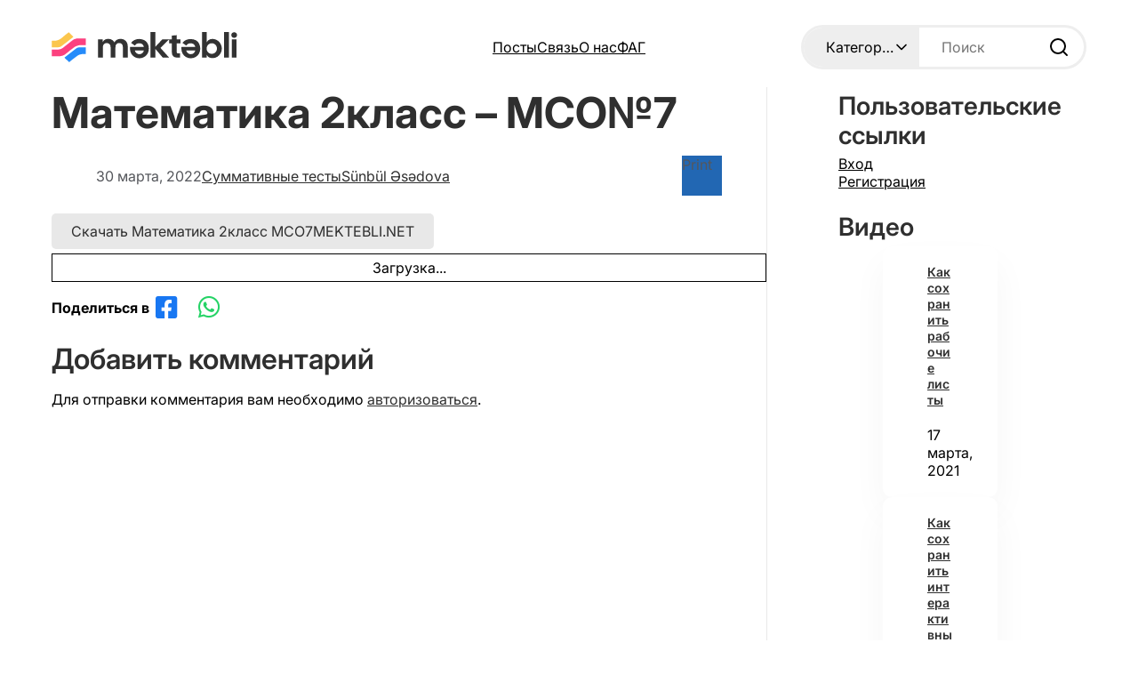

--- FILE ---
content_type: text/html; charset=UTF-8
request_url: https://mektebli.net/matematika-2klass-mso7/
body_size: 29720
content:
<!DOCTYPE html>
<html lang="ru-RU">
<head>
	<meta charset="UTF-8" />
	<meta name="viewport" content="width=device-width, initial-scale=1" />
<meta name='robots' content='index, follow, max-image-preview:large, max-snippet:-1, max-video-preview:-1' />

	<!-- This site is optimized with the Yoast SEO plugin v26.7 - https://yoast.com/wordpress/plugins/seo/ -->
	<meta name="description" content="Тесты с баллами для малого суммативного оценивания по математике. Тест состоит из пятнадцати вопросов по девятому разделу." />
	<link rel="canonical" href="https://mektebli.net/matematika-2klass-mso7/" />
	<meta property="og:locale" content="ru_RU" />
	<meta property="og:type" content="article" />
	<meta property="og:title" content="Математика 2класс - МСО№7 - Məktəbli" />
	<meta property="og:description" content="Тесты с баллами для малого суммативного оценивания по математике. Тест состоит из пятнадцати вопросов по девятому разделу." />
	<meta property="og:url" content="https://mektebli.net/matematika-2klass-mso7/" />
	<meta property="og:site_name" content="Məktəbli" />
	<meta property="article:published_time" content="2022-03-30T15:38:41+00:00" />
	<meta property="article:modified_time" content="2022-08-19T06:57:08+00:00" />
	<meta name="author" content="Sünbül Əsədova" />
	<meta name="twitter:card" content="summary_large_image" />
	<meta name="twitter:label1" content="Написано автором" />
	<meta name="twitter:data1" content="Sünbül Əsədova" />
	<meta name="twitter:label2" content="Примерное время для чтения" />
	<meta name="twitter:data2" content="1 минута" />
	<script type="application/ld+json" class="yoast-schema-graph">{"@context":"https://schema.org","@graph":[{"@type":"Article","@id":"https://mektebli.net/matematika-2klass-mso7/#article","isPartOf":{"@id":"https://mektebli.net/matematika-2klass-mso7/"},"author":{"name":"Sünbül Əsədova","@id":"https://mektebli.net/#/schema/person/c82b6b5c098001a9592b533e8144dfa6"},"headline":"Математика 2класс &#8211; МСО№7","datePublished":"2022-03-30T15:38:41+00:00","dateModified":"2022-08-19T06:57:08+00:00","mainEntityOfPage":{"@id":"https://mektebli.net/matematika-2klass-mso7/"},"wordCount":29,"commentCount":0,"publisher":{"@id":"https://mektebli.net/#organization"},"keywords":["2класс тесты","мсо по математике 2 класс","мсо по математике 2класс","оценивание по математике","сумматив по математике","тесты по математике 2 класс"],"articleSection":["Суммативные тесты"],"inLanguage":"ru-RU","potentialAction":[{"@type":"CommentAction","name":"Comment","target":["https://mektebli.net/matematika-2klass-mso7/#respond"]}]},{"@type":"WebPage","@id":"https://mektebli.net/matematika-2klass-mso7/","url":"https://mektebli.net/matematika-2klass-mso7/","name":"Математика 2класс - МСО№7 - Məktəbli","isPartOf":{"@id":"https://mektebli.net/#website"},"datePublished":"2022-03-30T15:38:41+00:00","dateModified":"2022-08-19T06:57:08+00:00","description":"Тесты с баллами для малого суммативного оценивания по математике. Тест состоит из пятнадцати вопросов по девятому разделу.","breadcrumb":{"@id":"https://mektebli.net/matematika-2klass-mso7/#breadcrumb"},"inLanguage":"ru-RU","potentialAction":[{"@type":"ReadAction","target":["https://mektebli.net/matematika-2klass-mso7/"]}]},{"@type":"BreadcrumbList","@id":"https://mektebli.net/matematika-2klass-mso7/#breadcrumb","itemListElement":[{"@type":"ListItem","position":1,"name":"Home","item":"https://mektebli.net/"},{"@type":"ListItem","position":2,"name":"Посты","item":"https://mektebli.net/posts/"},{"@type":"ListItem","position":3,"name":"Математика 2класс &#8212; МСО№7"}]},{"@type":"WebSite","@id":"https://mektebli.net/#website","url":"https://mektebli.net/","name":"Məktəbli","description":"Сайт для школьников","publisher":{"@id":"https://mektebli.net/#organization"},"potentialAction":[{"@type":"SearchAction","target":{"@type":"EntryPoint","urlTemplate":"https://mektebli.net/?s={search_term_string}"},"query-input":{"@type":"PropertyValueSpecification","valueRequired":true,"valueName":"search_term_string"}}],"inLanguage":"ru-RU"},{"@type":"Organization","@id":"https://mektebli.net/#organization","name":"Məktəbli","url":"https://mektebli.net/","logo":{"@type":"ImageObject","inLanguage":"ru-RU","@id":"https://mektebli.net/#/schema/logo/image/","url":"https://mektebli.net/wp-content/uploads/2025/10/mektebli-logo.svg","contentUrl":"https://mektebli.net/wp-content/uploads/2025/10/mektebli-logo.svg","width":318,"height":62,"caption":"Məktəbli"},"image":{"@id":"https://mektebli.net/#/schema/logo/image/"}},{"@type":"Person","@id":"https://mektebli.net/#/schema/person/c82b6b5c098001a9592b533e8144dfa6","name":"Sünbül Əsədova","image":{"@type":"ImageObject","inLanguage":"ru-RU","@id":"https://mektebli.net/#/schema/person/image/","url":"https://secure.gravatar.com/avatar/7db2a14b296e318b09aba24957b541434ba5de12896a71e6af3d875316cd076c?s=96&d=mm&r=g","contentUrl":"https://secure.gravatar.com/avatar/7db2a14b296e318b09aba24957b541434ba5de12896a71e6af3d875316cd076c?s=96&d=mm&r=g","caption":"Sünbül Əsədova"},"url":"https://mektebli.net/author/sunbulasadova/"}]}</script>
	<!-- / Yoast SEO plugin. -->


<title>Математика 2класс - МСО№7 - Məktəbli</title>
<link rel="alternate" type="application/rss+xml" title="Məktəbli &raquo; Лента" href="https://mektebli.net/feed/" />
<link rel="alternate" type="application/rss+xml" title="Məktəbli &raquo; Лента комментариев" href="https://mektebli.net/comments/feed/" />
<link rel="alternate" type="application/rss+xml" title="Məktəbli &raquo; Лента комментариев к &laquo;Математика 2класс &#8211; МСО№7&raquo;" href="https://mektebli.net/matematika-2klass-mso7/feed/" />
<link rel="alternate" title="oEmbed (JSON)" type="application/json+oembed" href="https://mektebli.net/wp-json/oembed/1.0/embed?url=https%3A%2F%2Fmektebli.net%2Fmatematika-2klass-mso7%2F" />
<link rel="alternate" title="oEmbed (XML)" type="text/xml+oembed" href="https://mektebli.net/wp-json/oembed/1.0/embed?url=https%3A%2F%2Fmektebli.net%2Fmatematika-2klass-mso7%2F&#038;format=xml" />
<style id='wp-img-auto-sizes-contain-inline-css'>
img:is([sizes=auto i],[sizes^="auto," i]){contain-intrinsic-size:3000px 1500px}
/*# sourceURL=wp-img-auto-sizes-contain-inline-css */
</style>
<style id='wp-block-site-logo-inline-css'>
.wp-block-site-logo{box-sizing:border-box;line-height:0}.wp-block-site-logo a{display:inline-block;line-height:0}.wp-block-site-logo.is-default-size img{height:auto;width:120px}.wp-block-site-logo img{height:auto;max-width:100%}.wp-block-site-logo a,.wp-block-site-logo img{border-radius:inherit}.wp-block-site-logo.aligncenter{margin-left:auto;margin-right:auto;text-align:center}:root :where(.wp-block-site-logo.is-style-rounded){border-radius:9999px}
/*# sourceURL=https://mektebli.net/wp-includes/blocks/site-logo/style.min.css */
</style>
<link rel='stylesheet' id='miscellaneous-gutenberg-blocks-flexbox-style-css' href='https://mektebli.net/wp-content/plugins/miscellaneous-gutenberg-blocks/build/flexbox/style-index.css?ver=0.1.0' media='all' />
<style id='wp-block-navigation-link-inline-css'>
.wp-block-navigation .wp-block-navigation-item__label{overflow-wrap:break-word}.wp-block-navigation .wp-block-navigation-item__description{display:none}.link-ui-tools{outline:1px solid #f0f0f0;padding:8px}.link-ui-block-inserter{padding-top:8px}.link-ui-block-inserter__back{margin-left:8px;text-transform:uppercase}
/*# sourceURL=https://mektebli.net/wp-includes/blocks/navigation-link/style.min.css */
</style>
<link rel='stylesheet' id='wp-block-navigation-css' href='https://mektebli.net/wp-includes/blocks/navigation/style.min.css?ver=6.9' media='all' />
<style id='miscellaneous-gutenberg-blocks-search-style-inline-css'>
/*!**********************************************************************************************************************************************************************************************************************************************!*\
  !*** css ./node_modules/css-loader/dist/cjs.js??ruleSet[1].rules[4].use[1]!./node_modules/postcss-loader/dist/cjs.js??ruleSet[1].rules[4].use[2]!./node_modules/sass-loader/dist/cjs.js??ruleSet[1].rules[4].use[3]!./src/search/style.scss ***!
  \**********************************************************************************************************************************************************************************************************************************************/
.wp-block-miscellaneous-gutenberg-blocks-search.show-search-icon button {
  position: relative;
}
.wp-block-miscellaneous-gutenberg-blocks-search.show-search-icon button:before {
  content: "";
  display: inline-block;
  position: absolute;
  top: 0;
  left: 0;
  width: 100%;
  height: 100%;
  background-color: black;
  -webkit-mask-image: url("data:image/svg+xml, <svg xmlns=\"http://www.w3.org/2000/svg\" width=\"24\" height=\"24\" viewBox=\"0 0 24 24\" fill=\"none\" stroke=\"currentColor\" stroke-width=\"2\" stroke-linecap=\"round\" stroke-linejoin=\"round\" class=\"lucide lucide-search-icon lucide-search\" ><path d=\"m21 21-4.34-4.34\" /><circle cx=\"11\" cy=\"11\" r=\"8\" /></svg>");
          mask-image: url("data:image/svg+xml, <svg xmlns=\"http://www.w3.org/2000/svg\" width=\"24\" height=\"24\" viewBox=\"0 0 24 24\" fill=\"none\" stroke=\"currentColor\" stroke-width=\"2\" stroke-linecap=\"round\" stroke-linejoin=\"round\" class=\"lucide lucide-search-icon lucide-search\" ><path d=\"m21 21-4.34-4.34\" /><circle cx=\"11\" cy=\"11\" r=\"8\" /></svg>");
  -webkit-mask-repeat: no-repeat;
          mask-repeat: no-repeat;
  -webkit-mask-position: center;
          mask-position: center;
}
.wp-block-miscellaneous-gutenberg-blocks-search.has-style {
  display: flex;
  justify-content: space-between;
  align-items: stretch;
  position: relative;
  background: transparent;
  border-radius: 56px;
  overflow: hidden;
  border: solid 3px #eee;
}
.wp-block-miscellaneous-gutenberg-blocks-search.has-style *:focus {
  outline: none;
}
.wp-block-miscellaneous-gutenberg-blocks-search.has-style select,
.wp-block-miscellaneous-gutenberg-blocks-search.has-style input[type=search],
.wp-block-miscellaneous-gutenberg-blocks-search.has-style button[type=submit] {
  border-radius: 0;
  background-color: transparent;
  border: none;
  font-family: inherit;
  font-size: inherit;
  font-weight: inherit;
  color: inherit;
}
.wp-block-miscellaneous-gutenberg-blocks-search.has-style select.search-category {
  padding: 0 25px 0 25px;
  white-space: nowrap;
  overflow: hidden;
  text-overflow: ellipsis;
  background-color: transparent;
  background-color: #eee;
  width: 50%;
  cursor: pointer;
}
.wp-block-miscellaneous-gutenberg-blocks-search.has-style input[type=search].search-input {
  padding: 8px 0 8px 25px;
  padding-right: 0;
}
.wp-block-miscellaneous-gutenberg-blocks-search.has-style button[type=submit].search-button {
  display: flex;
  align-items: center;
  justify-content: center;
  flex-shrink: 0;
  border-radius: 56px;
  padding: 0 25px 0 25px;
  height: 100%;
  cursor: pointer;
}
.wp-block-miscellaneous-gutenberg-blocks-search.has-style button[type=submit].search-button svg {
  color: #333;
  width: 14px;
  height: 14px;
}
.wp-block-miscellaneous-gutenberg-blocks-search.has-style.show-category.show-search-icon button[type=submit].search-button {
  width: 56px;
  padding: 0;
  aspect-ratio: 1;
}
.wp-block-miscellaneous-gutenberg-blocks-search.has-style.show-category.show-search-icon select.search-category {
  width: calc((100% - 56px) / 2);
}
.wp-block-miscellaneous-gutenberg-blocks-search.has-style.show-category.show-search-icon input[type=search].search-input {
  width: calc((100% - 56px) / 2);
}

/*# sourceMappingURL=style-index.css.map*/
/*# sourceURL=https://mektebli.net/wp-content/plugins/miscellaneous-gutenberg-blocks/build/search/style-index.css */
</style>
<style id='wp-block-button-inline-css'>
.wp-block-button__link{align-content:center;box-sizing:border-box;cursor:pointer;display:inline-block;height:100%;text-align:center;word-break:break-word}.wp-block-button__link.aligncenter{text-align:center}.wp-block-button__link.alignright{text-align:right}:where(.wp-block-button__link){border-radius:9999px;box-shadow:none;padding:calc(.667em + 2px) calc(1.333em + 2px);text-decoration:none}.wp-block-button[style*=text-decoration] .wp-block-button__link{text-decoration:inherit}.wp-block-buttons>.wp-block-button.has-custom-width{max-width:none}.wp-block-buttons>.wp-block-button.has-custom-width .wp-block-button__link{width:100%}.wp-block-buttons>.wp-block-button.has-custom-font-size .wp-block-button__link{font-size:inherit}.wp-block-buttons>.wp-block-button.wp-block-button__width-25{width:calc(25% - var(--wp--style--block-gap, .5em)*.75)}.wp-block-buttons>.wp-block-button.wp-block-button__width-50{width:calc(50% - var(--wp--style--block-gap, .5em)*.5)}.wp-block-buttons>.wp-block-button.wp-block-button__width-75{width:calc(75% - var(--wp--style--block-gap, .5em)*.25)}.wp-block-buttons>.wp-block-button.wp-block-button__width-100{flex-basis:100%;width:100%}.wp-block-buttons.is-vertical>.wp-block-button.wp-block-button__width-25{width:25%}.wp-block-buttons.is-vertical>.wp-block-button.wp-block-button__width-50{width:50%}.wp-block-buttons.is-vertical>.wp-block-button.wp-block-button__width-75{width:75%}.wp-block-button.is-style-squared,.wp-block-button__link.wp-block-button.is-style-squared{border-radius:0}.wp-block-button.no-border-radius,.wp-block-button__link.no-border-radius{border-radius:0!important}:root :where(.wp-block-button .wp-block-button__link.is-style-outline),:root :where(.wp-block-button.is-style-outline>.wp-block-button__link){border:2px solid;padding:.667em 1.333em}:root :where(.wp-block-button .wp-block-button__link.is-style-outline:not(.has-text-color)),:root :where(.wp-block-button.is-style-outline>.wp-block-button__link:not(.has-text-color)){color:currentColor}:root :where(.wp-block-button .wp-block-button__link.is-style-outline:not(.has-background)),:root :where(.wp-block-button.is-style-outline>.wp-block-button__link:not(.has-background)){background-color:initial;background-image:none}
/*# sourceURL=https://mektebli.net/wp-includes/blocks/button/style.min.css */
</style>
<style id='wp-block-buttons-inline-css'>
.wp-block-buttons{box-sizing:border-box}.wp-block-buttons.is-vertical{flex-direction:column}.wp-block-buttons.is-vertical>.wp-block-button:last-child{margin-bottom:0}.wp-block-buttons>.wp-block-button{display:inline-block;margin:0}.wp-block-buttons.is-content-justification-left{justify-content:flex-start}.wp-block-buttons.is-content-justification-left.is-vertical{align-items:flex-start}.wp-block-buttons.is-content-justification-center{justify-content:center}.wp-block-buttons.is-content-justification-center.is-vertical{align-items:center}.wp-block-buttons.is-content-justification-right{justify-content:flex-end}.wp-block-buttons.is-content-justification-right.is-vertical{align-items:flex-end}.wp-block-buttons.is-content-justification-space-between{justify-content:space-between}.wp-block-buttons.aligncenter{text-align:center}.wp-block-buttons:not(.is-content-justification-space-between,.is-content-justification-right,.is-content-justification-left,.is-content-justification-center) .wp-block-button.aligncenter{margin-left:auto;margin-right:auto;width:100%}.wp-block-buttons[style*=text-decoration] .wp-block-button,.wp-block-buttons[style*=text-decoration] .wp-block-button__link{text-decoration:inherit}.wp-block-buttons.has-custom-font-size .wp-block-button__link{font-size:inherit}.wp-block-buttons .wp-block-button__link{width:100%}.wp-block-button.aligncenter{text-align:center}
/*# sourceURL=https://mektebli.net/wp-includes/blocks/buttons/style.min.css */
</style>
<style id='wp-block-group-inline-css'>
.wp-block-group{box-sizing:border-box}:where(.wp-block-group.wp-block-group-is-layout-constrained){position:relative}
/*# sourceURL=https://mektebli.net/wp-includes/blocks/group/style.min.css */
</style>
<style id='wp-block-post-title-inline-css'>
.wp-block-post-title{box-sizing:border-box;word-break:break-word}.wp-block-post-title :where(a){display:inline-block;font-family:inherit;font-size:inherit;font-style:inherit;font-weight:inherit;letter-spacing:inherit;line-height:inherit;text-decoration:inherit}
/*# sourceURL=https://mektebli.net/wp-includes/blocks/post-title/style.min.css */
</style>
<style id='wp-block-post-date-inline-css'>
.wp-block-post-date{box-sizing:border-box}
/*# sourceURL=https://mektebli.net/wp-includes/blocks/post-date/style.min.css */
</style>
<style id='wp-block-post-terms-inline-css'>
.wp-block-post-terms{box-sizing:border-box}.wp-block-post-terms .wp-block-post-terms__separator{white-space:pre-wrap}
/*# sourceURL=https://mektebli.net/wp-includes/blocks/post-terms/style.min.css */
</style>
<style id='wp-block-post-author-inline-css'>
.wp-block-post-author{box-sizing:border-box;display:flex;flex-wrap:wrap}.wp-block-post-author__byline{font-size:.5em;margin-bottom:0;margin-top:0;width:100%}.wp-block-post-author__avatar{margin-right:1em}.wp-block-post-author__bio{font-size:.7em;margin-bottom:.7em}.wp-block-post-author__content{flex-basis:0;flex-grow:1}.wp-block-post-author__name{margin:0}
/*# sourceURL=https://mektebli.net/wp-includes/blocks/post-author/style.min.css */
</style>
<link rel='stylesheet' id='pdfemb_embed_pdf_css-css' href='https://mektebli.net/wp-content/plugins/pdf-embedder/assets/css/pdfemb.min.css?ver=4.9.3' media='all' />
<style id='wp-block-post-content-inline-css'>
.wp-block-post-content{display:flow-root}
/*# sourceURL=https://mektebli.net/wp-includes/blocks/post-content/style.min.css */
</style>
<style id='wp-block-paragraph-inline-css'>
.is-small-text{font-size:.875em}.is-regular-text{font-size:1em}.is-large-text{font-size:2.25em}.is-larger-text{font-size:3em}.has-drop-cap:not(:focus):first-letter{float:left;font-size:8.4em;font-style:normal;font-weight:100;line-height:.68;margin:.05em .1em 0 0;text-transform:uppercase}body.rtl .has-drop-cap:not(:focus):first-letter{float:none;margin-left:.1em}p.has-drop-cap.has-background{overflow:hidden}:root :where(p.has-background){padding:1.25em 2.375em}:where(p.has-text-color:not(.has-link-color)) a{color:inherit}p.has-text-align-left[style*="writing-mode:vertical-lr"],p.has-text-align-right[style*="writing-mode:vertical-rl"]{rotate:180deg}
/*# sourceURL=https://mektebli.net/wp-includes/blocks/paragraph/style.min.css */
</style>
<style id='bssb-social-share-style-inline-css'>
.dashicons{font-family:dashicons!important}.wp-block-bssb-social-share *{-webkit-box-sizing:border-box;box-sizing:border-box}.wp-block-bssb-social-share ul.bssbSocialShare{display:-webkit-inline-box;display:-ms-inline-flexbox;display:inline-flex;line-height:1;list-style-type:none;margin:0;padding:5px;-webkit-box-align:center;-ms-flex-align:center;align-items:center;-ms-flex-wrap:wrap;flex-wrap:wrap}.wp-block-bssb-social-share ul.bssbSocialShare li{color:#4e4e4e;display:-webkit-box;display:-ms-flexbox;display:flex;-webkit-box-align:center;-ms-flex-align:center;align-items:center;-webkit-box-pack:center;-ms-flex-pack:center;border-radius:50%;cursor:pointer;justify-content:center}.wp-block-bssb-social-share ul.bssbSocialShare li:first-child{margin-left:0!important}.wp-block-bssb-social-share ul.bssbSocialShare li:last-child{margin-right:0!important}.wp-block-bssb-social-share ul.bssbSocialShare li i{font-style:inherit}.wp-block-bssb-social-share ul.bssbSocialShare li img{max-width:unset}
/*# sourceMappingURL=style.css.map*/
/*# sourceURL=https://mektebli.net/wp-content/plugins/b-social-share/dist/style.css */
</style>
<style id='wp-block-post-comments-form-inline-css'>
:where(.wp-block-post-comments-form input:not([type=submit])),:where(.wp-block-post-comments-form textarea){border:1px solid #949494;font-family:inherit;font-size:1em}:where(.wp-block-post-comments-form input:where(:not([type=submit]):not([type=checkbox]))),:where(.wp-block-post-comments-form textarea){padding:calc(.667em + 2px)}.wp-block-post-comments-form{box-sizing:border-box}.wp-block-post-comments-form[style*=font-weight] :where(.comment-reply-title){font-weight:inherit}.wp-block-post-comments-form[style*=font-family] :where(.comment-reply-title){font-family:inherit}.wp-block-post-comments-form[class*=-font-size] :where(.comment-reply-title),.wp-block-post-comments-form[style*=font-size] :where(.comment-reply-title){font-size:inherit}.wp-block-post-comments-form[style*=line-height] :where(.comment-reply-title){line-height:inherit}.wp-block-post-comments-form[style*=font-style] :where(.comment-reply-title){font-style:inherit}.wp-block-post-comments-form[style*=letter-spacing] :where(.comment-reply-title){letter-spacing:inherit}.wp-block-post-comments-form :where(input[type=submit]){box-shadow:none;cursor:pointer;display:inline-block;overflow-wrap:break-word;text-align:center}.wp-block-post-comments-form .comment-form input:not([type=submit]):not([type=checkbox]):not([type=hidden]),.wp-block-post-comments-form .comment-form textarea{box-sizing:border-box;display:block;width:100%}.wp-block-post-comments-form .comment-form-author label,.wp-block-post-comments-form .comment-form-email label,.wp-block-post-comments-form .comment-form-url label{display:block;margin-bottom:.25em}.wp-block-post-comments-form .comment-form-cookies-consent{display:flex;gap:.25em}.wp-block-post-comments-form .comment-form-cookies-consent #wp-comment-cookies-consent{margin-top:.35em}.wp-block-post-comments-form .comment-reply-title{margin-bottom:0}.wp-block-post-comments-form .comment-reply-title :where(small){font-size:var(--wp--preset--font-size--medium,smaller);margin-left:.5em}
/*# sourceURL=https://mektebli.net/wp-includes/blocks/post-comments-form/style.min.css */
</style>
<style id='wp-block-comments-inline-css'>
.wp-block-post-comments{box-sizing:border-box}.wp-block-post-comments .alignleft{float:left}.wp-block-post-comments .alignright{float:right}.wp-block-post-comments .navigation:after{clear:both;content:"";display:table}.wp-block-post-comments .commentlist{clear:both;list-style:none;margin:0;padding:0}.wp-block-post-comments .commentlist .comment{min-height:2.25em;padding-left:3.25em}.wp-block-post-comments .commentlist .comment p{font-size:1em;line-height:1.8;margin:1em 0}.wp-block-post-comments .commentlist .children{list-style:none;margin:0;padding:0}.wp-block-post-comments .comment-author{line-height:1.5}.wp-block-post-comments .comment-author .avatar{border-radius:1.5em;display:block;float:left;height:2.5em;margin-right:.75em;margin-top:.5em;width:2.5em}.wp-block-post-comments .comment-author cite{font-style:normal}.wp-block-post-comments .comment-meta{font-size:.875em;line-height:1.5}.wp-block-post-comments .comment-meta b{font-weight:400}.wp-block-post-comments .comment-meta .comment-awaiting-moderation{display:block;margin-bottom:1em;margin-top:1em}.wp-block-post-comments .comment-body .commentmetadata{font-size:.875em}.wp-block-post-comments .comment-form-author label,.wp-block-post-comments .comment-form-comment label,.wp-block-post-comments .comment-form-email label,.wp-block-post-comments .comment-form-url label{display:block;margin-bottom:.25em}.wp-block-post-comments .comment-form input:not([type=submit]):not([type=checkbox]),.wp-block-post-comments .comment-form textarea{box-sizing:border-box;display:block;width:100%}.wp-block-post-comments .comment-form-cookies-consent{display:flex;gap:.25em}.wp-block-post-comments .comment-form-cookies-consent #wp-comment-cookies-consent{margin-top:.35em}.wp-block-post-comments .comment-reply-title{margin-bottom:0}.wp-block-post-comments .comment-reply-title :where(small){font-size:var(--wp--preset--font-size--medium,smaller);margin-left:.5em}.wp-block-post-comments .reply{font-size:.875em;margin-bottom:1.4em}.wp-block-post-comments input:not([type=submit]),.wp-block-post-comments textarea{border:1px solid #949494;font-family:inherit;font-size:1em}.wp-block-post-comments input:not([type=submit]):not([type=checkbox]),.wp-block-post-comments textarea{padding:calc(.667em + 2px)}:where(.wp-block-post-comments input[type=submit]){border:none}.wp-block-comments{box-sizing:border-box}
/*# sourceURL=https://mektebli.net/wp-includes/blocks/comments/style.min.css */
</style>
<style id='wp-block-heading-inline-css'>
h1:where(.wp-block-heading).has-background,h2:where(.wp-block-heading).has-background,h3:where(.wp-block-heading).has-background,h4:where(.wp-block-heading).has-background,h5:where(.wp-block-heading).has-background,h6:where(.wp-block-heading).has-background{padding:1.25em 2.375em}h1.has-text-align-left[style*=writing-mode]:where([style*=vertical-lr]),h1.has-text-align-right[style*=writing-mode]:where([style*=vertical-rl]),h2.has-text-align-left[style*=writing-mode]:where([style*=vertical-lr]),h2.has-text-align-right[style*=writing-mode]:where([style*=vertical-rl]),h3.has-text-align-left[style*=writing-mode]:where([style*=vertical-lr]),h3.has-text-align-right[style*=writing-mode]:where([style*=vertical-rl]),h4.has-text-align-left[style*=writing-mode]:where([style*=vertical-lr]),h4.has-text-align-right[style*=writing-mode]:where([style*=vertical-rl]),h5.has-text-align-left[style*=writing-mode]:where([style*=vertical-lr]),h5.has-text-align-right[style*=writing-mode]:where([style*=vertical-rl]),h6.has-text-align-left[style*=writing-mode]:where([style*=vertical-lr]),h6.has-text-align-right[style*=writing-mode]:where([style*=vertical-rl]){rotate:180deg}
/*# sourceURL=https://mektebli.net/wp-includes/blocks/heading/style.min.css */
</style>
<style id='miscellaneous-gutenberg-blocks-default-featured-image-style-inline-css'>
/*!**************************************************************************************************************************************************************************************************************************************************************!*\
  !*** css ./node_modules/css-loader/dist/cjs.js??ruleSet[1].rules[4].use[1]!./node_modules/postcss-loader/dist/cjs.js??ruleSet[1].rules[4].use[2]!./node_modules/sass-loader/dist/cjs.js??ruleSet[1].rules[4].use[3]!./src/default-featured-image/style.scss ***!
  \**************************************************************************************************************************************************************************************************************************************************************/
.wp-block-miscellaneous-gutenberg-blocks-default-featured-image {
  overflow: hidden;
}
.wp-block-miscellaneous-gutenberg-blocks-default-featured-image img {
  display: block;
  width: 100%;
  height: 100%;
  -o-object-fit: cover;
     object-fit: cover;
  -o-object-position: top;
     object-position: top;
}
.wp-block-miscellaneous-gutenberg-blocks-default-featured-image.wp-block-miscellaneous-gutenberg-blocks-default-featured-image--top img {
  -o-object-position: top;
     object-position: top;
}
.wp-block-miscellaneous-gutenberg-blocks-default-featured-image.wp-block-miscellaneous-gutenberg-blocks-default-featured-image--center img {
  -o-object-position: center;
     object-position: center;
}
.wp-block-miscellaneous-gutenberg-blocks-default-featured-image.wp-block-miscellaneous-gutenberg-blocks-default-featured-image--bottom img {
  -o-object-position: bottom;
     object-position: bottom;
}

/*# sourceMappingURL=style-index.css.map*/
/*# sourceURL=https://mektebli.net/wp-content/plugins/miscellaneous-gutenberg-blocks/build/default-featured-image/style-index.css */
</style>
<style id='wp-block-post-template-inline-css'>
.wp-block-post-template{box-sizing:border-box;list-style:none;margin-bottom:0;margin-top:0;max-width:100%;padding:0}.wp-block-post-template.is-flex-container{display:flex;flex-direction:row;flex-wrap:wrap;gap:1.25em}.wp-block-post-template.is-flex-container>li{margin:0;width:100%}@media (min-width:600px){.wp-block-post-template.is-flex-container.is-flex-container.columns-2>li{width:calc(50% - .625em)}.wp-block-post-template.is-flex-container.is-flex-container.columns-3>li{width:calc(33.33333% - .83333em)}.wp-block-post-template.is-flex-container.is-flex-container.columns-4>li{width:calc(25% - .9375em)}.wp-block-post-template.is-flex-container.is-flex-container.columns-5>li{width:calc(20% - 1em)}.wp-block-post-template.is-flex-container.is-flex-container.columns-6>li{width:calc(16.66667% - 1.04167em)}}@media (max-width:600px){.wp-block-post-template-is-layout-grid.wp-block-post-template-is-layout-grid.wp-block-post-template-is-layout-grid.wp-block-post-template-is-layout-grid{grid-template-columns:1fr}}.wp-block-post-template-is-layout-constrained>li>.alignright,.wp-block-post-template-is-layout-flow>li>.alignright{float:right;margin-inline-end:0;margin-inline-start:2em}.wp-block-post-template-is-layout-constrained>li>.alignleft,.wp-block-post-template-is-layout-flow>li>.alignleft{float:left;margin-inline-end:2em;margin-inline-start:0}.wp-block-post-template-is-layout-constrained>li>.aligncenter,.wp-block-post-template-is-layout-flow>li>.aligncenter{margin-inline-end:auto;margin-inline-start:auto}
/*# sourceURL=https://mektebli.net/wp-includes/blocks/post-template/style.min.css */
</style>
<style id='wp-block-categories-inline-css'>
.wp-block-categories{box-sizing:border-box}.wp-block-categories.alignleft{margin-right:2em}.wp-block-categories.alignright{margin-left:2em}.wp-block-categories.wp-block-categories-dropdown.aligncenter{text-align:center}.wp-block-categories .wp-block-categories__label{display:block;width:100%}
/*# sourceURL=https://mektebli.net/wp-includes/blocks/categories/style.min.css */
</style>
<style id='wp-block-image-inline-css'>
.wp-block-image>a,.wp-block-image>figure>a{display:inline-block}.wp-block-image img{box-sizing:border-box;height:auto;max-width:100%;vertical-align:bottom}@media not (prefers-reduced-motion){.wp-block-image img.hide{visibility:hidden}.wp-block-image img.show{animation:show-content-image .4s}}.wp-block-image[style*=border-radius] img,.wp-block-image[style*=border-radius]>a{border-radius:inherit}.wp-block-image.has-custom-border img{box-sizing:border-box}.wp-block-image.aligncenter{text-align:center}.wp-block-image.alignfull>a,.wp-block-image.alignwide>a{width:100%}.wp-block-image.alignfull img,.wp-block-image.alignwide img{height:auto;width:100%}.wp-block-image .aligncenter,.wp-block-image .alignleft,.wp-block-image .alignright,.wp-block-image.aligncenter,.wp-block-image.alignleft,.wp-block-image.alignright{display:table}.wp-block-image .aligncenter>figcaption,.wp-block-image .alignleft>figcaption,.wp-block-image .alignright>figcaption,.wp-block-image.aligncenter>figcaption,.wp-block-image.alignleft>figcaption,.wp-block-image.alignright>figcaption{caption-side:bottom;display:table-caption}.wp-block-image .alignleft{float:left;margin:.5em 1em .5em 0}.wp-block-image .alignright{float:right;margin:.5em 0 .5em 1em}.wp-block-image .aligncenter{margin-left:auto;margin-right:auto}.wp-block-image :where(figcaption){margin-bottom:1em;margin-top:.5em}.wp-block-image.is-style-circle-mask img{border-radius:9999px}@supports ((-webkit-mask-image:none) or (mask-image:none)) or (-webkit-mask-image:none){.wp-block-image.is-style-circle-mask img{border-radius:0;-webkit-mask-image:url('data:image/svg+xml;utf8,<svg viewBox="0 0 100 100" xmlns="http://www.w3.org/2000/svg"><circle cx="50" cy="50" r="50"/></svg>');mask-image:url('data:image/svg+xml;utf8,<svg viewBox="0 0 100 100" xmlns="http://www.w3.org/2000/svg"><circle cx="50" cy="50" r="50"/></svg>');mask-mode:alpha;-webkit-mask-position:center;mask-position:center;-webkit-mask-repeat:no-repeat;mask-repeat:no-repeat;-webkit-mask-size:contain;mask-size:contain}}:root :where(.wp-block-image.is-style-rounded img,.wp-block-image .is-style-rounded img){border-radius:9999px}.wp-block-image figure{margin:0}.wp-lightbox-container{display:flex;flex-direction:column;position:relative}.wp-lightbox-container img{cursor:zoom-in}.wp-lightbox-container img:hover+button{opacity:1}.wp-lightbox-container button{align-items:center;backdrop-filter:blur(16px) saturate(180%);background-color:#5a5a5a40;border:none;border-radius:4px;cursor:zoom-in;display:flex;height:20px;justify-content:center;opacity:0;padding:0;position:absolute;right:16px;text-align:center;top:16px;width:20px;z-index:100}@media not (prefers-reduced-motion){.wp-lightbox-container button{transition:opacity .2s ease}}.wp-lightbox-container button:focus-visible{outline:3px auto #5a5a5a40;outline:3px auto -webkit-focus-ring-color;outline-offset:3px}.wp-lightbox-container button:hover{cursor:pointer;opacity:1}.wp-lightbox-container button:focus{opacity:1}.wp-lightbox-container button:focus,.wp-lightbox-container button:hover,.wp-lightbox-container button:not(:hover):not(:active):not(.has-background){background-color:#5a5a5a40;border:none}.wp-lightbox-overlay{box-sizing:border-box;cursor:zoom-out;height:100vh;left:0;overflow:hidden;position:fixed;top:0;visibility:hidden;width:100%;z-index:100000}.wp-lightbox-overlay .close-button{align-items:center;cursor:pointer;display:flex;justify-content:center;min-height:40px;min-width:40px;padding:0;position:absolute;right:calc(env(safe-area-inset-right) + 16px);top:calc(env(safe-area-inset-top) + 16px);z-index:5000000}.wp-lightbox-overlay .close-button:focus,.wp-lightbox-overlay .close-button:hover,.wp-lightbox-overlay .close-button:not(:hover):not(:active):not(.has-background){background:none;border:none}.wp-lightbox-overlay .lightbox-image-container{height:var(--wp--lightbox-container-height);left:50%;overflow:hidden;position:absolute;top:50%;transform:translate(-50%,-50%);transform-origin:top left;width:var(--wp--lightbox-container-width);z-index:9999999999}.wp-lightbox-overlay .wp-block-image{align-items:center;box-sizing:border-box;display:flex;height:100%;justify-content:center;margin:0;position:relative;transform-origin:0 0;width:100%;z-index:3000000}.wp-lightbox-overlay .wp-block-image img{height:var(--wp--lightbox-image-height);min-height:var(--wp--lightbox-image-height);min-width:var(--wp--lightbox-image-width);width:var(--wp--lightbox-image-width)}.wp-lightbox-overlay .wp-block-image figcaption{display:none}.wp-lightbox-overlay button{background:none;border:none}.wp-lightbox-overlay .scrim{background-color:#fff;height:100%;opacity:.9;position:absolute;width:100%;z-index:2000000}.wp-lightbox-overlay.active{visibility:visible}@media not (prefers-reduced-motion){.wp-lightbox-overlay.active{animation:turn-on-visibility .25s both}.wp-lightbox-overlay.active img{animation:turn-on-visibility .35s both}.wp-lightbox-overlay.show-closing-animation:not(.active){animation:turn-off-visibility .35s both}.wp-lightbox-overlay.show-closing-animation:not(.active) img{animation:turn-off-visibility .25s both}.wp-lightbox-overlay.zoom.active{animation:none;opacity:1;visibility:visible}.wp-lightbox-overlay.zoom.active .lightbox-image-container{animation:lightbox-zoom-in .4s}.wp-lightbox-overlay.zoom.active .lightbox-image-container img{animation:none}.wp-lightbox-overlay.zoom.active .scrim{animation:turn-on-visibility .4s forwards}.wp-lightbox-overlay.zoom.show-closing-animation:not(.active){animation:none}.wp-lightbox-overlay.zoom.show-closing-animation:not(.active) .lightbox-image-container{animation:lightbox-zoom-out .4s}.wp-lightbox-overlay.zoom.show-closing-animation:not(.active) .lightbox-image-container img{animation:none}.wp-lightbox-overlay.zoom.show-closing-animation:not(.active) .scrim{animation:turn-off-visibility .4s forwards}}@keyframes show-content-image{0%{visibility:hidden}99%{visibility:hidden}to{visibility:visible}}@keyframes turn-on-visibility{0%{opacity:0}to{opacity:1}}@keyframes turn-off-visibility{0%{opacity:1;visibility:visible}99%{opacity:0;visibility:visible}to{opacity:0;visibility:hidden}}@keyframes lightbox-zoom-in{0%{transform:translate(calc((-100vw + var(--wp--lightbox-scrollbar-width))/2 + var(--wp--lightbox-initial-left-position)),calc(-50vh + var(--wp--lightbox-initial-top-position))) scale(var(--wp--lightbox-scale))}to{transform:translate(-50%,-50%) scale(1)}}@keyframes lightbox-zoom-out{0%{transform:translate(-50%,-50%) scale(1);visibility:visible}99%{visibility:visible}to{transform:translate(calc((-100vw + var(--wp--lightbox-scrollbar-width))/2 + var(--wp--lightbox-initial-left-position)),calc(-50vh + var(--wp--lightbox-initial-top-position))) scale(var(--wp--lightbox-scale));visibility:hidden}}
/*# sourceURL=https://mektebli.net/wp-includes/blocks/image/style.min.css */
</style>
<style id='wp-block-site-tagline-inline-css'>
.wp-block-site-tagline{box-sizing:border-box}
/*# sourceURL=https://mektebli.net/wp-includes/blocks/site-tagline/style.min.css */
</style>
<link rel='stylesheet' id='wp-block-social-links-css' href='https://mektebli.net/wp-includes/blocks/social-links/style.min.css?ver=6.9' media='all' />
<style id='miscellaneous-gutenberg-blocks-icon-and-text-style-inline-css'>
/*!*****************************************************************************************************************************************************************************************************************************************************!*\
  !*** css ./node_modules/css-loader/dist/cjs.js??ruleSet[1].rules[4].use[1]!./node_modules/postcss-loader/dist/cjs.js??ruleSet[1].rules[4].use[2]!./node_modules/sass-loader/dist/cjs.js??ruleSet[1].rules[4].use[3]!./src/icon-and-text/style.scss ***!
  \*****************************************************************************************************************************************************************************************************************************************************/
/**
 * The following styles get applied both on the front of your site
 * and in the editor.
 *
 * Replace them with your own styles or remove the file completely.
 */
.wp-block-miscellaneous-gutenberg-blocks-icon-and-text {
  width: 100%;
  display: flex;
  align-items: center;
  gap: 15px;
}
.wp-block-miscellaneous-gutenberg-blocks-icon-and-text > * {
  min-width: 0;
}
.wp-block-miscellaneous-gutenberg-blocks-icon-and-text > *.miscellaneous-gutenberg-blocks-icon-and-text--left {
  position: relative;
}
.wp-block-miscellaneous-gutenberg-blocks-icon-and-text > *.miscellaneous-gutenberg-blocks-icon-and-text--left img {
  display: block;
  margin: 0;
  width: 100%;
}
.wp-block-miscellaneous-gutenberg-blocks-icon-and-text.has-text-align-left {
  justify-content: flex-start;
}
.wp-block-miscellaneous-gutenberg-blocks-icon-and-text.has-text-align-right {
  justify-content: flex-end;
}
.wp-block-miscellaneous-gutenberg-blocks-icon-and-text.has-text-align-center {
  justify-content: center;
}
@media only screen and (min-width: 993px) {
  .wp-block-miscellaneous-gutenberg-blocks-icon-and-text.miscellaneous-gutenberg-blocks-icon-and-text--is-stacked {
    flex-direction: column;
  }
  .wp-block-miscellaneous-gutenberg-blocks-icon-and-text.miscellaneous-gutenberg-blocks-icon-and-text--is-stacked > * {
    width: 100%;
  }
  .wp-block-miscellaneous-gutenberg-blocks-icon-and-text.miscellaneous-gutenberg-blocks-icon-and-text--is-stacked.miscellaneous-gutenberg-blocks-icon-and-text--is-reversed {
    flex-direction: column-reverse;
  }
  .wp-block-miscellaneous-gutenberg-blocks-icon-and-text.miscellaneous-gutenberg-blocks-icon-and-text--is-reversed {
    flex-direction: row-reverse;
  }
}
@media only screen and (min-width: 601px) and (max-width: 992px) {
  .wp-block-miscellaneous-gutenberg-blocks-icon-and-text.miscellaneous-gutenberg-blocks-icon-and-text--tablet-is-stacked {
    flex-direction: column;
  }
  .wp-block-miscellaneous-gutenberg-blocks-icon-and-text.miscellaneous-gutenberg-blocks-icon-and-text--tablet-is-stacked > * {
    width: 100%;
  }
  .wp-block-miscellaneous-gutenberg-blocks-icon-and-text.miscellaneous-gutenberg-blocks-icon-and-text--tablet-is-stacked.miscellaneous-gutenberg-blocks-icon-and-text--tablet-is-reversed {
    flex-direction: column-reverse;
  }
  .wp-block-miscellaneous-gutenberg-blocks-icon-and-text.miscellaneous-gutenberg-blocks-icon-and-text--tablet-is-reversed {
    flex-direction: row-reverse;
  }
}
@media only screen and (max-width: 600px) {
  .wp-block-miscellaneous-gutenberg-blocks-icon-and-text.miscellaneous-gutenberg-blocks-icon-and-text--mobile-is-stacked {
    flex-direction: column;
  }
  .wp-block-miscellaneous-gutenberg-blocks-icon-and-text.miscellaneous-gutenberg-blocks-icon-and-text--mobile-is-stacked > * {
    width: 100%;
  }
  .wp-block-miscellaneous-gutenberg-blocks-icon-and-text.miscellaneous-gutenberg-blocks-icon-and-text--mobile-is-stacked.miscellaneous-gutenberg-blocks-icon-and-text--mobile-is-reversed {
    flex-direction: column-reverse;
  }
  .wp-block-miscellaneous-gutenberg-blocks-icon-and-text.miscellaneous-gutenberg-blocks-icon-and-text--mobile-is-reversed {
    flex-direction: row-reverse;
  }
}

/*# sourceMappingURL=style-index.css.map*/
/*# sourceURL=https://mektebli.net/wp-content/plugins/miscellaneous-gutenberg-blocks/build/icon-and-text/style-index.css */
</style>
<style id='create-block-mobile-menu-style-inline-css'>
/*!***************************************************************************************************************************************************************************************************************************************************!*\
  !*** css ./node_modules/css-loader/dist/cjs.js??ruleSet[1].rules[4].use[1]!./node_modules/postcss-loader/dist/cjs.js??ruleSet[1].rules[4].use[2]!./node_modules/sass-loader/dist/cjs.js??ruleSet[1].rules[4].use[3]!./src/mobile-menu/style.scss ***!
  \***************************************************************************************************************************************************************************************************************************************************/
.wp-block-create-block-mobile-menu {
  position: fixed;
  top: 0;
  left: 0;
  width: 100%;
  height: 100%;
  justify-content: flex-end;
  align-items: center;
  background-color: rgba(0, 0, 0, 0.8);
  z-index: 2;
  display: none;
}

body.menu-open {
  overflow: hidden;
}

body.menu-open .wp-block-create-block-mobile-menu {
  display: flex;
}

.wp-block-create-block-mobile-menu--overlay {
  position: absolute;
  top: 0;
  left: 0;
  width: 100%;
  height: 100%;
  z-index: 3;
}

.wp-block-create-block-mobile-menu--content {
  padding: 50px 20px 20px 20px;
  max-width: 350px;
  max-height: 80vh;
  width: 90%;
  background-color: white;
  position: relative;
  z-index: 4;
  overflow: scroll;
  border-top-left-radius: 10px;
  border-bottom-left-radius: 10px;
  transition: all 0.3s ease-in-out;
}

.wp-block-create-block-mobile-menu--content .wp-block-navigation {
  width: 100%;
  gap: 10px;
}

.wp-block-create-block-mobile-menu--content .wp-block-navigation li {
  display: block;
  width: 100%;
}

.wp-block-create-block-mobile-menu--content .wp-block-navigation li a {
  display: block;
  padding: 10px;
}

.wp-block-create-block-mobile-menu--content .button {
  position: absolute;
  display: flex;
  align-items: center;
  justify-content: center;
  right: 10px;
  top: 10px;
  padding: 0;
  width: 40px;
  height: 40px;
  color: var(--wp--preset--color--contrast);
  border-color: var(--wp--preset--color--light-gray);
  background-color: var(--wp--preset--color--base);
  border-width: 1px;
  z-index: 4;
}

.menu-button a {
  width: 40px;
  height: 40px;
  font-size: 0;
  border: none;
  background-color: white;
  background-image: url([data-uri]);
  background-repeat: no-repeat;
  background-position: center;
  background-size: 30px;
}

/*# sourceMappingURL=style-index.css.map*/
/*# sourceURL=https://mektebli.net/wp-content/themes/mektebli-theme-v5/blocks/build/mobile-menu/style-index.css */
</style>
<style id='wp-block-library-inline-css'>
:root{--wp-block-synced-color:#7a00df;--wp-block-synced-color--rgb:122,0,223;--wp-bound-block-color:var(--wp-block-synced-color);--wp-editor-canvas-background:#ddd;--wp-admin-theme-color:#007cba;--wp-admin-theme-color--rgb:0,124,186;--wp-admin-theme-color-darker-10:#006ba1;--wp-admin-theme-color-darker-10--rgb:0,107,160.5;--wp-admin-theme-color-darker-20:#005a87;--wp-admin-theme-color-darker-20--rgb:0,90,135;--wp-admin-border-width-focus:2px}@media (min-resolution:192dpi){:root{--wp-admin-border-width-focus:1.5px}}.wp-element-button{cursor:pointer}:root .has-very-light-gray-background-color{background-color:#eee}:root .has-very-dark-gray-background-color{background-color:#313131}:root .has-very-light-gray-color{color:#eee}:root .has-very-dark-gray-color{color:#313131}:root .has-vivid-green-cyan-to-vivid-cyan-blue-gradient-background{background:linear-gradient(135deg,#00d084,#0693e3)}:root .has-purple-crush-gradient-background{background:linear-gradient(135deg,#34e2e4,#4721fb 50%,#ab1dfe)}:root .has-hazy-dawn-gradient-background{background:linear-gradient(135deg,#faaca8,#dad0ec)}:root .has-subdued-olive-gradient-background{background:linear-gradient(135deg,#fafae1,#67a671)}:root .has-atomic-cream-gradient-background{background:linear-gradient(135deg,#fdd79a,#004a59)}:root .has-nightshade-gradient-background{background:linear-gradient(135deg,#330968,#31cdcf)}:root .has-midnight-gradient-background{background:linear-gradient(135deg,#020381,#2874fc)}:root{--wp--preset--font-size--normal:16px;--wp--preset--font-size--huge:42px}.has-regular-font-size{font-size:1em}.has-larger-font-size{font-size:2.625em}.has-normal-font-size{font-size:var(--wp--preset--font-size--normal)}.has-huge-font-size{font-size:var(--wp--preset--font-size--huge)}.has-text-align-center{text-align:center}.has-text-align-left{text-align:left}.has-text-align-right{text-align:right}.has-fit-text{white-space:nowrap!important}#end-resizable-editor-section{display:none}.aligncenter{clear:both}.items-justified-left{justify-content:flex-start}.items-justified-center{justify-content:center}.items-justified-right{justify-content:flex-end}.items-justified-space-between{justify-content:space-between}.screen-reader-text{border:0;clip-path:inset(50%);height:1px;margin:-1px;overflow:hidden;padding:0;position:absolute;width:1px;word-wrap:normal!important}.screen-reader-text:focus{background-color:#ddd;clip-path:none;color:#444;display:block;font-size:1em;height:auto;left:5px;line-height:normal;padding:15px 23px 14px;text-decoration:none;top:5px;width:auto;z-index:100000}html :where(.has-border-color){border-style:solid}html :where([style*=border-top-color]){border-top-style:solid}html :where([style*=border-right-color]){border-right-style:solid}html :where([style*=border-bottom-color]){border-bottom-style:solid}html :where([style*=border-left-color]){border-left-style:solid}html :where([style*=border-width]){border-style:solid}html :where([style*=border-top-width]){border-top-style:solid}html :where([style*=border-right-width]){border-right-style:solid}html :where([style*=border-bottom-width]){border-bottom-style:solid}html :where([style*=border-left-width]){border-left-style:solid}html :where(img[class*=wp-image-]){height:auto;max-width:100%}:where(figure){margin:0 0 1em}html :where(.is-position-sticky){--wp-admin--admin-bar--position-offset:var(--wp-admin--admin-bar--height,0px)}@media screen and (max-width:600px){html :where(.is-position-sticky){--wp-admin--admin-bar--position-offset:0px}}
/*# sourceURL=/wp-includes/css/dist/block-library/common.min.css */
</style>
<style id='global-styles-inline-css'>
:root{--wp--preset--aspect-ratio--square: 1;--wp--preset--aspect-ratio--4-3: 4/3;--wp--preset--aspect-ratio--3-4: 3/4;--wp--preset--aspect-ratio--3-2: 3/2;--wp--preset--aspect-ratio--2-3: 2/3;--wp--preset--aspect-ratio--16-9: 16/9;--wp--preset--aspect-ratio--9-16: 9/16;--wp--preset--color--black: #000000;--wp--preset--color--cyan-bluish-gray: #abb8c3;--wp--preset--color--white: #ffffff;--wp--preset--color--pale-pink: #f78da7;--wp--preset--color--vivid-red: #cf2e2e;--wp--preset--color--luminous-vivid-orange: #ff6900;--wp--preset--color--luminous-vivid-amber: #fcb900;--wp--preset--color--light-green-cyan: #7bdcb5;--wp--preset--color--vivid-green-cyan: #00d084;--wp--preset--color--pale-cyan-blue: #8ed1fc;--wp--preset--color--vivid-cyan-blue: #0693e3;--wp--preset--color--vivid-purple: #9b51e0;--wp--preset--color--base: #FFFFFF;--wp--preset--color--contrast: #2f2f2f;--wp--preset--color--blue: #428bdb;--wp--preset--color--orange: #ffaa30;--wp--preset--color--light-gray: #e8e8e8;--wp--preset--color--light-blue: #b9d1ec;--wp--preset--color--light-orange: #ffecd1;--wp--preset--color--dark-gray: #b3b3b3;--wp--preset--color--mid-gray: #55575C;--wp--preset--color--dark-blue: #2267b3;--wp--preset--color--dark-purple: #071F51;--wp--preset--color--dark-orange: #ee920f;--wp--preset--color--logo-orange: #fbc64d;--wp--preset--color--logo-blue: #258bfa;--wp--preset--color--logo-pink: #fc417f;--wp--preset--color--accent-6: color-mix(in srgb, currentColor 20%, transparent);--wp--preset--gradient--vivid-cyan-blue-to-vivid-purple: linear-gradient(135deg,rgb(6,147,227) 0%,rgb(155,81,224) 100%);--wp--preset--gradient--light-green-cyan-to-vivid-green-cyan: linear-gradient(135deg,rgb(122,220,180) 0%,rgb(0,208,130) 100%);--wp--preset--gradient--luminous-vivid-amber-to-luminous-vivid-orange: linear-gradient(135deg,rgb(252,185,0) 0%,rgb(255,105,0) 100%);--wp--preset--gradient--luminous-vivid-orange-to-vivid-red: linear-gradient(135deg,rgb(255,105,0) 0%,rgb(207,46,46) 100%);--wp--preset--gradient--very-light-gray-to-cyan-bluish-gray: linear-gradient(135deg,rgb(238,238,238) 0%,rgb(169,184,195) 100%);--wp--preset--gradient--cool-to-warm-spectrum: linear-gradient(135deg,rgb(74,234,220) 0%,rgb(151,120,209) 20%,rgb(207,42,186) 40%,rgb(238,44,130) 60%,rgb(251,105,98) 80%,rgb(254,248,76) 100%);--wp--preset--gradient--blush-light-purple: linear-gradient(135deg,rgb(255,206,236) 0%,rgb(152,150,240) 100%);--wp--preset--gradient--blush-bordeaux: linear-gradient(135deg,rgb(254,205,165) 0%,rgb(254,45,45) 50%,rgb(107,0,62) 100%);--wp--preset--gradient--luminous-dusk: linear-gradient(135deg,rgb(255,203,112) 0%,rgb(199,81,192) 50%,rgb(65,88,208) 100%);--wp--preset--gradient--pale-ocean: linear-gradient(135deg,rgb(255,245,203) 0%,rgb(182,227,212) 50%,rgb(51,167,181) 100%);--wp--preset--gradient--electric-grass: linear-gradient(135deg,rgb(202,248,128) 0%,rgb(113,206,126) 100%);--wp--preset--gradient--midnight: linear-gradient(135deg,rgb(2,3,129) 0%,rgb(40,116,252) 100%);--wp--preset--font-size--small: 1rem;--wp--preset--font-size--medium: clamp(1.5rem, 1.5rem + ((1vw - 0.2rem) * 0.449), 1.75rem);--wp--preset--font-size--large: clamp(1.875rem, 1.875rem + ((1vw - 0.2rem) * 0.225), 2rem);--wp--preset--font-size--x-large: clamp(2.5rem, 2.5rem + ((1vw - 0.2rem) * 0.899), 3rem);--wp--preset--font-size--x-small: 0.875rem;--wp--preset--font-size--xx-large: clamp(3rem, 3rem + ((1vw - 0.2rem) * 1.348), 3.75rem);--wp--preset--font-family--system-font: -apple-system, BlinkMacSystemFont, 'Segoe UI', Roboto, Oxygen-Sans, Ubuntu, Cantarell, 'Helvetica Neue', sans-serif;--wp--preset--font-family--manrope: Manrope, sans-serif;--wp--preset--font-family--inter: Inter, sans-serif;--wp--preset--font-family--montserrat: Montserrat, sans-serif;--wp--preset--font-family--open-sans: "Open Sans", sans-serif;--wp--preset--font-family--poppins: Poppins, sans-serif;--wp--preset--font-family--quicksand: Quicksand, sans-serif;--wp--preset--font-family--roboto: Roboto, sans-serif;--wp--preset--spacing--20: 10px;--wp--preset--spacing--30: 20px;--wp--preset--spacing--40: 30px;--wp--preset--spacing--50: clamp(30px, 5vw, 50px);--wp--preset--spacing--60: clamp(30px, 7vw, 70px);--wp--preset--spacing--70: clamp(50px, 7vw, 90px);--wp--preset--spacing--80: clamp(70px, 10vw, 140px);--wp--preset--shadow--natural: 6px 6px 9px rgba(0, 0, 0, 0.2);--wp--preset--shadow--deep: 12px 12px 50px rgba(0, 0, 0, 0.4);--wp--preset--shadow--sharp: 6px 6px 0px rgba(0, 0, 0, 0.2);--wp--preset--shadow--outlined: 6px 6px 0px -3px rgb(255, 255, 255), 6px 6px rgb(0, 0, 0);--wp--preset--shadow--crisp: 6px 6px 0px rgb(0, 0, 0);--wp--preset--shadow--subtle-shadow: 0px 20px 40px 0px rgba(4, 5, 40, 0.04);;--wp--preset--shadow--elevated-shadow: 0px 8px 15px rgba(0,0,0,0.2);}:root { --wp--style--global--content-size: 1024px;--wp--style--global--wide-size: 1210px; }:where(body) { margin: 0; }.wp-site-blocks { padding-top: var(--wp--style--root--padding-top); padding-bottom: var(--wp--style--root--padding-bottom); }.has-global-padding { padding-right: var(--wp--style--root--padding-right); padding-left: var(--wp--style--root--padding-left); }.has-global-padding > .alignfull { margin-right: calc(var(--wp--style--root--padding-right) * -1); margin-left: calc(var(--wp--style--root--padding-left) * -1); }.has-global-padding :where(:not(.alignfull.is-layout-flow) > .has-global-padding:not(.wp-block-block, .alignfull)) { padding-right: 0; padding-left: 0; }.has-global-padding :where(:not(.alignfull.is-layout-flow) > .has-global-padding:not(.wp-block-block, .alignfull)) > .alignfull { margin-left: 0; margin-right: 0; }.wp-site-blocks > .alignleft { float: left; margin-right: 2em; }.wp-site-blocks > .alignright { float: right; margin-left: 2em; }.wp-site-blocks > .aligncenter { justify-content: center; margin-left: auto; margin-right: auto; }:where(.wp-site-blocks) > * { margin-block-start: 1rem; margin-block-end: 0; }:where(.wp-site-blocks) > :first-child { margin-block-start: 0; }:where(.wp-site-blocks) > :last-child { margin-block-end: 0; }:root { --wp--style--block-gap: 1rem; }:root :where(.is-layout-flow) > :first-child{margin-block-start: 0;}:root :where(.is-layout-flow) > :last-child{margin-block-end: 0;}:root :where(.is-layout-flow) > *{margin-block-start: 1rem;margin-block-end: 0;}:root :where(.is-layout-constrained) > :first-child{margin-block-start: 0;}:root :where(.is-layout-constrained) > :last-child{margin-block-end: 0;}:root :where(.is-layout-constrained) > *{margin-block-start: 1rem;margin-block-end: 0;}:root :where(.is-layout-flex){gap: 1rem;}:root :where(.is-layout-grid){gap: 1rem;}.is-layout-flow > .alignleft{float: left;margin-inline-start: 0;margin-inline-end: 2em;}.is-layout-flow > .alignright{float: right;margin-inline-start: 2em;margin-inline-end: 0;}.is-layout-flow > .aligncenter{margin-left: auto !important;margin-right: auto !important;}.is-layout-constrained > .alignleft{float: left;margin-inline-start: 0;margin-inline-end: 2em;}.is-layout-constrained > .alignright{float: right;margin-inline-start: 2em;margin-inline-end: 0;}.is-layout-constrained > .aligncenter{margin-left: auto !important;margin-right: auto !important;}.is-layout-constrained > :where(:not(.alignleft):not(.alignright):not(.alignfull)){max-width: var(--wp--style--global--content-size);margin-left: auto !important;margin-right: auto !important;}.is-layout-constrained > .alignwide{max-width: var(--wp--style--global--wide-size);}body .is-layout-flex{display: flex;}.is-layout-flex{flex-wrap: wrap;align-items: center;}.is-layout-flex > :is(*, div){margin: 0;}body .is-layout-grid{display: grid;}.is-layout-grid > :is(*, div){margin: 0;}body{font-family: var(--wp--preset--font-family--inter);font-size: var(--wp--preset--font-size--small);font-weight: 400;line-height: 1.4;--wp--style--root--padding-top: 0px;--wp--style--root--padding-right: var(--wp--preset--spacing--50);--wp--style--root--padding-bottom: 0px;--wp--style--root--padding-left: var(--wp--preset--spacing--50);}a:where(:not(.wp-element-button)){color: var(--wp--preset--color--contrast);text-decoration: underline;}:root :where(a:where(:not(.wp-element-button)):hover){color: var(--wp--preset--color--logo-blue);}h1, h2, h3, h4, h5, h6{font-weight: 600;line-height: 1.2;}h1{color: var(--wp--preset--color--contrast);font-size: var(--wp--preset--font-size--x-large);font-weight: bold;margin-top: 10px;margin-bottom: 10px;}h2{color: var(--wp--preset--color--contrast);font-size: var(--wp--preset--font-size--x-large);margin-top: 10px;margin-bottom: 10px;}h3{color: var(--wp--preset--color--contrast);font-size: var(--wp--preset--font-size--large);margin-top: 10px;margin-bottom: 10px;}h4{color: var(--wp--preset--color--contrast);font-size: var(--wp--preset--font-size--medium);margin-top: 5px;margin-bottom: 5px;}h5{color: var(--wp--preset--color--contrast);font-size: var(--wp--preset--font-size--small);margin-top: 5px;margin-bottom: 5px;}h6{color: var(--wp--preset--color--contrast);font-size: var(--wp--preset--font-size--small);font-weight: 700;letter-spacing: 1.4px;margin-top: 5px;margin-bottom: 5px;text-transform: uppercase;}:root :where(.wp-element-button, .wp-block-button__link){background-color: var(--wp--preset--color--light-gray);border-radius: 5px;border-color: var(--wp--preset--color--light-gray);border-width: 2px;border-style: solid;color: var(--wp--preset--color--contrast);font-family: inherit;font-size: var(--wp--preset--font-size--small);font-style: inherit;font-weight: inherit;letter-spacing: inherit;line-height: inherit;padding-top: 8px;padding-right: 25px;padding-bottom: 8px;padding-left: 25px;text-decoration: none;text-transform: inherit;}:root :where(.wp-element-button, .wp-block-button__link){font-weight: 600;transition: all 0.1s ease-in}:root :where(.wp-element-button:hover, .wp-block-button__link:hover){background-color: var(--wp--preset--color--dark-gray);border-color: var(--wp--preset--color--dark-gray);color: var(--wp--preset--color--base);}:root :where(.wp-element-button:hover, .wp-block-button__link:hover){font-weight: 600;transition: all 0.1s ease-in}:root :where(.wp-element-caption, .wp-block-audio figcaption, .wp-block-embed figcaption, .wp-block-gallery figcaption, .wp-block-image figcaption, .wp-block-table figcaption, .wp-block-video figcaption){font-size: var(--wp--preset--font-size--small);line-height: 1.4;}.has-black-color{color: var(--wp--preset--color--black) !important;}.has-cyan-bluish-gray-color{color: var(--wp--preset--color--cyan-bluish-gray) !important;}.has-white-color{color: var(--wp--preset--color--white) !important;}.has-pale-pink-color{color: var(--wp--preset--color--pale-pink) !important;}.has-vivid-red-color{color: var(--wp--preset--color--vivid-red) !important;}.has-luminous-vivid-orange-color{color: var(--wp--preset--color--luminous-vivid-orange) !important;}.has-luminous-vivid-amber-color{color: var(--wp--preset--color--luminous-vivid-amber) !important;}.has-light-green-cyan-color{color: var(--wp--preset--color--light-green-cyan) !important;}.has-vivid-green-cyan-color{color: var(--wp--preset--color--vivid-green-cyan) !important;}.has-pale-cyan-blue-color{color: var(--wp--preset--color--pale-cyan-blue) !important;}.has-vivid-cyan-blue-color{color: var(--wp--preset--color--vivid-cyan-blue) !important;}.has-vivid-purple-color{color: var(--wp--preset--color--vivid-purple) !important;}.has-base-color{color: var(--wp--preset--color--base) !important;}.has-contrast-color{color: var(--wp--preset--color--contrast) !important;}.has-blue-color{color: var(--wp--preset--color--blue) !important;}.has-orange-color{color: var(--wp--preset--color--orange) !important;}.has-light-gray-color{color: var(--wp--preset--color--light-gray) !important;}.has-light-blue-color{color: var(--wp--preset--color--light-blue) !important;}.has-light-orange-color{color: var(--wp--preset--color--light-orange) !important;}.has-dark-gray-color{color: var(--wp--preset--color--dark-gray) !important;}.has-mid-gray-color{color: var(--wp--preset--color--mid-gray) !important;}.has-dark-blue-color{color: var(--wp--preset--color--dark-blue) !important;}.has-dark-purple-color{color: var(--wp--preset--color--dark-purple) !important;}.has-dark-orange-color{color: var(--wp--preset--color--dark-orange) !important;}.has-logo-orange-color{color: var(--wp--preset--color--logo-orange) !important;}.has-logo-blue-color{color: var(--wp--preset--color--logo-blue) !important;}.has-logo-pink-color{color: var(--wp--preset--color--logo-pink) !important;}.has-accent-6-color{color: var(--wp--preset--color--accent-6) !important;}.has-black-background-color{background-color: var(--wp--preset--color--black) !important;}.has-cyan-bluish-gray-background-color{background-color: var(--wp--preset--color--cyan-bluish-gray) !important;}.has-white-background-color{background-color: var(--wp--preset--color--white) !important;}.has-pale-pink-background-color{background-color: var(--wp--preset--color--pale-pink) !important;}.has-vivid-red-background-color{background-color: var(--wp--preset--color--vivid-red) !important;}.has-luminous-vivid-orange-background-color{background-color: var(--wp--preset--color--luminous-vivid-orange) !important;}.has-luminous-vivid-amber-background-color{background-color: var(--wp--preset--color--luminous-vivid-amber) !important;}.has-light-green-cyan-background-color{background-color: var(--wp--preset--color--light-green-cyan) !important;}.has-vivid-green-cyan-background-color{background-color: var(--wp--preset--color--vivid-green-cyan) !important;}.has-pale-cyan-blue-background-color{background-color: var(--wp--preset--color--pale-cyan-blue) !important;}.has-vivid-cyan-blue-background-color{background-color: var(--wp--preset--color--vivid-cyan-blue) !important;}.has-vivid-purple-background-color{background-color: var(--wp--preset--color--vivid-purple) !important;}.has-base-background-color{background-color: var(--wp--preset--color--base) !important;}.has-contrast-background-color{background-color: var(--wp--preset--color--contrast) !important;}.has-blue-background-color{background-color: var(--wp--preset--color--blue) !important;}.has-orange-background-color{background-color: var(--wp--preset--color--orange) !important;}.has-light-gray-background-color{background-color: var(--wp--preset--color--light-gray) !important;}.has-light-blue-background-color{background-color: var(--wp--preset--color--light-blue) !important;}.has-light-orange-background-color{background-color: var(--wp--preset--color--light-orange) !important;}.has-dark-gray-background-color{background-color: var(--wp--preset--color--dark-gray) !important;}.has-mid-gray-background-color{background-color: var(--wp--preset--color--mid-gray) !important;}.has-dark-blue-background-color{background-color: var(--wp--preset--color--dark-blue) !important;}.has-dark-purple-background-color{background-color: var(--wp--preset--color--dark-purple) !important;}.has-dark-orange-background-color{background-color: var(--wp--preset--color--dark-orange) !important;}.has-logo-orange-background-color{background-color: var(--wp--preset--color--logo-orange) !important;}.has-logo-blue-background-color{background-color: var(--wp--preset--color--logo-blue) !important;}.has-logo-pink-background-color{background-color: var(--wp--preset--color--logo-pink) !important;}.has-accent-6-background-color{background-color: var(--wp--preset--color--accent-6) !important;}.has-black-border-color{border-color: var(--wp--preset--color--black) !important;}.has-cyan-bluish-gray-border-color{border-color: var(--wp--preset--color--cyan-bluish-gray) !important;}.has-white-border-color{border-color: var(--wp--preset--color--white) !important;}.has-pale-pink-border-color{border-color: var(--wp--preset--color--pale-pink) !important;}.has-vivid-red-border-color{border-color: var(--wp--preset--color--vivid-red) !important;}.has-luminous-vivid-orange-border-color{border-color: var(--wp--preset--color--luminous-vivid-orange) !important;}.has-luminous-vivid-amber-border-color{border-color: var(--wp--preset--color--luminous-vivid-amber) !important;}.has-light-green-cyan-border-color{border-color: var(--wp--preset--color--light-green-cyan) !important;}.has-vivid-green-cyan-border-color{border-color: var(--wp--preset--color--vivid-green-cyan) !important;}.has-pale-cyan-blue-border-color{border-color: var(--wp--preset--color--pale-cyan-blue) !important;}.has-vivid-cyan-blue-border-color{border-color: var(--wp--preset--color--vivid-cyan-blue) !important;}.has-vivid-purple-border-color{border-color: var(--wp--preset--color--vivid-purple) !important;}.has-base-border-color{border-color: var(--wp--preset--color--base) !important;}.has-contrast-border-color{border-color: var(--wp--preset--color--contrast) !important;}.has-blue-border-color{border-color: var(--wp--preset--color--blue) !important;}.has-orange-border-color{border-color: var(--wp--preset--color--orange) !important;}.has-light-gray-border-color{border-color: var(--wp--preset--color--light-gray) !important;}.has-light-blue-border-color{border-color: var(--wp--preset--color--light-blue) !important;}.has-light-orange-border-color{border-color: var(--wp--preset--color--light-orange) !important;}.has-dark-gray-border-color{border-color: var(--wp--preset--color--dark-gray) !important;}.has-mid-gray-border-color{border-color: var(--wp--preset--color--mid-gray) !important;}.has-dark-blue-border-color{border-color: var(--wp--preset--color--dark-blue) !important;}.has-dark-purple-border-color{border-color: var(--wp--preset--color--dark-purple) !important;}.has-dark-orange-border-color{border-color: var(--wp--preset--color--dark-orange) !important;}.has-logo-orange-border-color{border-color: var(--wp--preset--color--logo-orange) !important;}.has-logo-blue-border-color{border-color: var(--wp--preset--color--logo-blue) !important;}.has-logo-pink-border-color{border-color: var(--wp--preset--color--logo-pink) !important;}.has-accent-6-border-color{border-color: var(--wp--preset--color--accent-6) !important;}.has-vivid-cyan-blue-to-vivid-purple-gradient-background{background: var(--wp--preset--gradient--vivid-cyan-blue-to-vivid-purple) !important;}.has-light-green-cyan-to-vivid-green-cyan-gradient-background{background: var(--wp--preset--gradient--light-green-cyan-to-vivid-green-cyan) !important;}.has-luminous-vivid-amber-to-luminous-vivid-orange-gradient-background{background: var(--wp--preset--gradient--luminous-vivid-amber-to-luminous-vivid-orange) !important;}.has-luminous-vivid-orange-to-vivid-red-gradient-background{background: var(--wp--preset--gradient--luminous-vivid-orange-to-vivid-red) !important;}.has-very-light-gray-to-cyan-bluish-gray-gradient-background{background: var(--wp--preset--gradient--very-light-gray-to-cyan-bluish-gray) !important;}.has-cool-to-warm-spectrum-gradient-background{background: var(--wp--preset--gradient--cool-to-warm-spectrum) !important;}.has-blush-light-purple-gradient-background{background: var(--wp--preset--gradient--blush-light-purple) !important;}.has-blush-bordeaux-gradient-background{background: var(--wp--preset--gradient--blush-bordeaux) !important;}.has-luminous-dusk-gradient-background{background: var(--wp--preset--gradient--luminous-dusk) !important;}.has-pale-ocean-gradient-background{background: var(--wp--preset--gradient--pale-ocean) !important;}.has-electric-grass-gradient-background{background: var(--wp--preset--gradient--electric-grass) !important;}.has-midnight-gradient-background{background: var(--wp--preset--gradient--midnight) !important;}.has-small-font-size{font-size: var(--wp--preset--font-size--small) !important;}.has-medium-font-size{font-size: var(--wp--preset--font-size--medium) !important;}.has-large-font-size{font-size: var(--wp--preset--font-size--large) !important;}.has-x-large-font-size{font-size: var(--wp--preset--font-size--x-large) !important;}.has-x-small-font-size{font-size: var(--wp--preset--font-size--x-small) !important;}.has-xx-large-font-size{font-size: var(--wp--preset--font-size--xx-large) !important;}.has-system-font-font-family{font-family: var(--wp--preset--font-family--system-font) !important;}.has-manrope-font-family{font-family: var(--wp--preset--font-family--manrope) !important;}.has-inter-font-family{font-family: var(--wp--preset--font-family--inter) !important;}.has-montserrat-font-family{font-family: var(--wp--preset--font-family--montserrat) !important;}.has-open-sans-font-family{font-family: var(--wp--preset--font-family--open-sans) !important;}.has-poppins-font-family{font-family: var(--wp--preset--font-family--poppins) !important;}.has-quicksand-font-family{font-family: var(--wp--preset--font-family--quicksand) !important;}.has-roboto-font-family{font-family: var(--wp--preset--font-family--roboto) !important;}
:root :where(.wp-block-button .wp-block-button__link){transition: all 0.3s ease-in-out;}
:root :where(.wp-block-post-template){padding-top: 0;padding-right: 0;padding-bottom: 10px;padding-left: 0;}:root :where(.wp-block-post-template.wp-block-post-template .wp-block-post ){display: flex;flex-direction: column;border-radius: 10px;overflow: hidden;background: white;padding-bottom: 10px;box-shadow: 0px 20px 40px 0px rgba(4, 5, 40, 0.04);}
:root :where(.wp-block-post-title){color: var(--wp--preset--color--contrast);margin-top: 0;margin-right: 0;margin-bottom: 0;margin-left: 0;padding-top: 10px;padding-right: 0;padding-bottom: 5px;padding-left: 0;}
:root :where(.wp-block-post-title h1){font-size: var(--wp--preset--font-size--xx-large);line-height: 1.3;}
:root :where(.wp-block-post-title h2){font-size: var(--wp--preset--font-size--x-large);line-height: 1.3;}
:root :where(.wp-block-post-title h3){font-size: var(--wp--preset--font-size--large);line-height: 1.3;}
:root :where(.wp-block-post-title h4){font-size: var(--wp--preset--font-size--medium);line-height: 1.3;}
:root :where(.wp-block-post-title h5){font-size: var(--wp--preset--font-size--small);line-height: 1.3;}
:root :where(.wp-block-post-title h6){font-size: var(--wp--preset--font-size--x-small);line-height: 1.3;}
:root :where(.wp-block-post-author){color: #333;padding-top: 5px;padding-right: 20px;padding-bottom: 5px;padding-left: 20px;}:root :where(.wp-block-post-author){align-items: center;}:root :where(.wp-block-post-author img){border-radius: 9999px;}
:root :where(.wp-block-navigation a:where(:not(.wp-element-button))){font-weight: 500;text-decoration: none;}
:root :where(.wp-block-navigation a:where(:not(.wp-element-button)):hover){color: var(--wp--preset--color--orange);}
:root :where(p){color: var(--wp--preset--color--contrast);line-height: 1.5;margin-top: 15px;margin-bottom: 15px;}
:root :where(.wp-block-image){margin-top: 20px;margin-bottom: 20px;}:root :where(.wp-block-image img, .wp-block-image .wp-block-image__crop-area, .wp-block-image .components-placeholder){border-radius: 10px;}
:root :where(.wp-block-categories){padding-top: 0;padding-right: 0;padding-bottom: 0;padding-left: 0;}:root :where(.wp-block-categories li){list-style: none}:root :where(.wp-block-categories li a){display: block;border-bottom: dotted 1px var(--wp--preset--color--light-gray);}
:root :where(.wp-block-categories a:where(:not(.wp-element-button))){color: var(--wp--preset--color--mid-gray);font-weight: 500;padding-top: 12px;padding-right: 0;padding-bottom: 12px;padding-left: 0;text-decoration: none;}
:root :where(.wp-block-categories a:where(:not(.wp-element-button)):hover){color: var(--wp--preset--color--logo-blue);}
:root :where(.wp-block-comments){border-top-color: var(--wp--preset--color--light-gray);border-top-width: 1px;border-top-style: solid;}:root :where(.wp-block-comments textarea, .wp-block-comments input[type='text'], .wp-block-comments input[type='email'], .wp-block-comments input[type='url']){background: white!important; border-color: var(--wp--preset--color--light-gray)!important}:root :where(.wp-block-comments #wp-comment-cookies-consent){margin-top: 0!important}
:root :where(.wp-block-comments h2){display: none}
:root :where(.wp-block-comments h3){font-size: var(--wp--preset--font-size--medium);margin-bottom: 1rem!important;}
:root :where(.wp-block-comments a:where(:not(.wp-element-button))){color: var(--wp--preset--color--dark-blue);}
:root :where(.wp-block-miscellaneous-gutenberg-blocks-default-featured-image){border-top-left-radius: 10px;border-top-right-radius: 10px;border-bottom-left-radius: 10px;border-bottom-right-radius: 10px;margin-bottom: 15px;}
/*# sourceURL=global-styles-inline-css */
</style>
<style id='block-style-variation-styles-inline-css'>
:root :where(.wp-block-button.is-style-fill--1 .wp-block-button__link){background-color: var(--wp--preset--color--contrast);border-radius: 5px;border-color: var(--wp--preset--color--mid-gray);border-width: 2px;border-style: solid;color: var(--wp--preset--color--base);padding-top: 8px;padding-right: 25px;padding-bottom: 8px;padding-left: 25px;}:root :where(.wp-block-button.is-style-fill--1 .wp-block-button__link.wp-block-button__link:hover){background: var(--wp--preset--color--base);border-color: var(--wp--preset--color--mid-gray);color:var(--wp--preset--color--mid-gray)}
:root :where(.wp-block-button.is-style-fill--2 .wp-block-button__link){background-color: var(--wp--preset--color--contrast);border-radius: 5px;border-color: var(--wp--preset--color--mid-gray);border-width: 2px;border-style: solid;color: var(--wp--preset--color--base);padding-top: 8px;padding-right: 25px;padding-bottom: 8px;padding-left: 25px;}:root :where(.wp-block-button.is-style-fill--2 .wp-block-button__link.wp-block-button__link:hover){background: var(--wp--preset--color--base);border-color: var(--wp--preset--color--mid-gray);color:var(--wp--preset--color--mid-gray)}
:root :where(.wp-block-button.is-style-fill--3 .wp-block-button__link){background-color: var(--wp--preset--color--contrast);border-radius: 5px;border-color: var(--wp--preset--color--mid-gray);border-width: 2px;border-style: solid;color: var(--wp--preset--color--base);padding-top: 8px;padding-right: 25px;padding-bottom: 8px;padding-left: 25px;}:root :where(.wp-block-button.is-style-fill--3 .wp-block-button__link.wp-block-button__link:hover){background: var(--wp--preset--color--base);border-color: var(--wp--preset--color--mid-gray);color:var(--wp--preset--color--mid-gray)}
:root :where(.wp-block-button.is-style-fill--4 .wp-block-button__link){background-color: var(--wp--preset--color--contrast);border-radius: 5px;border-color: var(--wp--preset--color--mid-gray);border-width: 2px;border-style: solid;color: var(--wp--preset--color--base);padding-top: 8px;padding-right: 25px;padding-bottom: 8px;padding-left: 25px;}:root :where(.wp-block-button.is-style-fill--4 .wp-block-button__link.wp-block-button__link:hover){background: var(--wp--preset--color--base);border-color: var(--wp--preset--color--mid-gray);color:var(--wp--preset--color--mid-gray)}
:root :where(.wp-block-post-author.is-style-single--5){padding-top: 0;padding-right: 0;padding-bottom: 0;padding-left: 0;}:root :where(.wp-block-post-author.is-style-single--5 p){margin: 0;}
:root :where(.wp-block-post-author.is-style-single--8){padding-top: 0;padding-right: 0;padding-bottom: 0;padding-left: 0;}:root :where(.wp-block-post-author.is-style-single--8 p){margin: 0;}
:root :where(.is-style-card--11 h4){font-size: 1.3rem;margin-bottom: 15px;padding-top: 15px;}:root :where(.wp-block-group.is-style-card--11){border-bottom-color: var(--wp--preset--color--light-gray);border-bottom-width: 1px;border-bottom-style: solid;margin-bottom: 15px;padding-top: 10px;padding-right: 0;padding-bottom: 10px;padding-left: 0;}
:root :where(.is-style-card--12 h4){font-size: 1.3rem;margin-bottom: 15px;padding-top: 15px;}:root :where(.wp-block-group.is-style-card--12){border-bottom-color: var(--wp--preset--color--light-gray);border-bottom-width: 1px;border-bottom-style: solid;margin-bottom: 15px;padding-top: 10px;padding-right: 0;padding-bottom: 10px;padding-left: 0;}
:root :where(.wp-block-post-date.is-style-list--13){font-size: 0.875rem;line-height: 1.3;padding-top: 5px;padding-right: 20px;padding-bottom: 5px;padding-left: 20px;}:root :where(.wp-block-post-date.is-style-list--13.wp-block-post-date time ){background-color: var(--wp--preset--color--light-orange);color: #975e0c;padding: 2px 8px; border-radius: 5px;}
:root :where(.wp-block-post-date.is-style-list--14){font-size: 0.875rem;line-height: 1.3;padding-top: 5px;padding-right: 20px;padding-bottom: 5px;padding-left: 20px;}:root :where(.wp-block-post-date.is-style-list--14.wp-block-post-date time ){background-color: var(--wp--preset--color--light-orange);color: #975e0c;padding: 2px 8px; border-radius: 5px;}
:root :where(.wp-block-post-date.is-style-list--15){font-size: 0.875rem;line-height: 1.3;padding-top: 5px;padding-right: 20px;padding-bottom: 5px;padding-left: 20px;}:root :where(.wp-block-post-date.is-style-list--15.wp-block-post-date time ){background-color: var(--wp--preset--color--light-orange);color: #975e0c;padding: 2px 8px; border-radius: 5px;}
:root :where(.wp-block-post-date.is-style-list--16){font-size: 0.875rem;line-height: 1.3;padding-top: 5px;padding-right: 20px;padding-bottom: 5px;padding-left: 20px;}:root :where(.wp-block-post-date.is-style-list--16.wp-block-post-date time ){background-color: var(--wp--preset--color--light-orange);color: #975e0c;padding: 2px 8px; border-radius: 5px;}
:root :where(.is-style-card--17 h4){font-size: 1.3rem;margin-bottom: 15px;padding-top: 15px;}:root :where(.wp-block-group.is-style-card--17){border-bottom-color: var(--wp--preset--color--light-gray);border-bottom-width: 1px;border-bottom-style: solid;margin-bottom: 15px;padding-top: 10px;padding-right: 0;padding-bottom: 10px;padding-left: 0;}
:root :where(.is-style-card--18 h4){font-size: 1.3rem;margin-bottom: 15px;padding-top: 15px;}:root :where(.wp-block-group.is-style-card--18){border-bottom-color: var(--wp--preset--color--light-gray);border-bottom-width: 1px;border-bottom-style: solid;margin-bottom: 15px;padding-top: 10px;padding-right: 0;padding-bottom: 10px;padding-left: 0;}
:root :where(.is-style-card--19 h4){font-size: 1.3rem;margin-bottom: 15px;padding-top: 15px;}:root :where(.wp-block-group.is-style-card--19){border-bottom-color: var(--wp--preset--color--light-gray);border-bottom-width: 1px;border-bottom-style: solid;margin-bottom: 15px;padding-top: 10px;padding-right: 0;padding-bottom: 10px;padding-left: 0;}
:root :where(.wp-block-post-date.is-style-list--20){font-size: 0.875rem;line-height: 1.3;padding-top: 5px;padding-right: 20px;padding-bottom: 5px;padding-left: 20px;}:root :where(.wp-block-post-date.is-style-list--20.wp-block-post-date time ){background-color: var(--wp--preset--color--light-orange);color: #975e0c;padding: 2px 8px; border-radius: 5px;}
:root :where(.wp-block-post-date.is-style-list--21){font-size: 0.875rem;line-height: 1.3;padding-top: 5px;padding-right: 20px;padding-bottom: 5px;padding-left: 20px;}:root :where(.wp-block-post-date.is-style-list--21.wp-block-post-date time ){background-color: var(--wp--preset--color--light-orange);color: #975e0c;padding: 2px 8px; border-radius: 5px;}
:root :where(.wp-block-post-date.is-style-list--22){font-size: 0.875rem;line-height: 1.3;padding-top: 5px;padding-right: 20px;padding-bottom: 5px;padding-left: 20px;}:root :where(.wp-block-post-date.is-style-list--22.wp-block-post-date time ){background-color: var(--wp--preset--color--light-orange);color: #975e0c;padding: 2px 8px; border-radius: 5px;}
:root :where(.wp-block-post-date.is-style-list--23){font-size: 0.875rem;line-height: 1.3;padding-top: 5px;padding-right: 20px;padding-bottom: 5px;padding-left: 20px;}:root :where(.wp-block-post-date.is-style-list--23.wp-block-post-date time ){background-color: var(--wp--preset--color--light-orange);color: #975e0c;padding: 2px 8px; border-radius: 5px;}
:root :where(.wp-block-post-author.is-style-single--24){padding-top: 0;padding-right: 0;padding-bottom: 0;padding-left: 0;}:root :where(.wp-block-post-author.is-style-single--24 p){margin: 0;}
:root :where(.wp-block-post-author.is-style-single--27){padding-top: 0;padding-right: 0;padding-bottom: 0;padding-left: 0;}:root :where(.wp-block-post-author.is-style-single--27 p){margin: 0;}
:root :where(.is-style-card--30 h4){font-size: 1.3rem;margin-bottom: 15px;padding-top: 15px;}:root :where(.wp-block-group.is-style-card--30){border-bottom-color: var(--wp--preset--color--light-gray);border-bottom-width: 1px;border-bottom-style: solid;margin-bottom: 15px;padding-top: 10px;padding-right: 0;padding-bottom: 10px;padding-left: 0;}
:root :where(.is-style-card--31 h4){font-size: 1.3rem;margin-bottom: 15px;padding-top: 15px;}:root :where(.wp-block-group.is-style-card--31){border-bottom-color: var(--wp--preset--color--light-gray);border-bottom-width: 1px;border-bottom-style: solid;margin-bottom: 15px;padding-top: 10px;padding-right: 0;padding-bottom: 10px;padding-left: 0;}
:root :where(.wp-block-post-date.is-style-list--32){font-size: 0.875rem;line-height: 1.3;padding-top: 5px;padding-right: 20px;padding-bottom: 5px;padding-left: 20px;}:root :where(.wp-block-post-date.is-style-list--32.wp-block-post-date time ){background-color: var(--wp--preset--color--light-orange);color: #975e0c;padding: 2px 8px; border-radius: 5px;}
:root :where(.wp-block-post-date.is-style-list--33){font-size: 0.875rem;line-height: 1.3;padding-top: 5px;padding-right: 20px;padding-bottom: 5px;padding-left: 20px;}:root :where(.wp-block-post-date.is-style-list--33.wp-block-post-date time ){background-color: var(--wp--preset--color--light-orange);color: #975e0c;padding: 2px 8px; border-radius: 5px;}
:root :where(.wp-block-post-date.is-style-list--34){font-size: 0.875rem;line-height: 1.3;padding-top: 5px;padding-right: 20px;padding-bottom: 5px;padding-left: 20px;}:root :where(.wp-block-post-date.is-style-list--34.wp-block-post-date time ){background-color: var(--wp--preset--color--light-orange);color: #975e0c;padding: 2px 8px; border-radius: 5px;}
:root :where(.wp-block-post-date.is-style-list--35){font-size: 0.875rem;line-height: 1.3;padding-top: 5px;padding-right: 20px;padding-bottom: 5px;padding-left: 20px;}:root :where(.wp-block-post-date.is-style-list--35.wp-block-post-date time ){background-color: var(--wp--preset--color--light-orange);color: #975e0c;padding: 2px 8px; border-radius: 5px;}
:root :where(.is-style-card--36 h4){font-size: 1.3rem;margin-bottom: 15px;padding-top: 15px;}:root :where(.wp-block-group.is-style-card--36){border-bottom-color: var(--wp--preset--color--light-gray);border-bottom-width: 1px;border-bottom-style: solid;margin-bottom: 15px;padding-top: 10px;padding-right: 0;padding-bottom: 10px;padding-left: 0;}
:root :where(.is-style-card--37 h4){font-size: 1.3rem;margin-bottom: 15px;padding-top: 15px;}:root :where(.wp-block-group.is-style-card--37){border-bottom-color: var(--wp--preset--color--light-gray);border-bottom-width: 1px;border-bottom-style: solid;margin-bottom: 15px;padding-top: 10px;padding-right: 0;padding-bottom: 10px;padding-left: 0;}
:root :where(.is-style-card--38 h4){font-size: 1.3rem;margin-bottom: 15px;padding-top: 15px;}:root :where(.wp-block-group.is-style-card--38){border-bottom-color: var(--wp--preset--color--light-gray);border-bottom-width: 1px;border-bottom-style: solid;margin-bottom: 15px;padding-top: 10px;padding-right: 0;padding-bottom: 10px;padding-left: 0;}
:root :where(.wp-block-post-date.is-style-list--39){font-size: 0.875rem;line-height: 1.3;padding-top: 5px;padding-right: 20px;padding-bottom: 5px;padding-left: 20px;}:root :where(.wp-block-post-date.is-style-list--39.wp-block-post-date time ){background-color: var(--wp--preset--color--light-orange);color: #975e0c;padding: 2px 8px; border-radius: 5px;}
:root :where(.wp-block-post-date.is-style-list--40){font-size: 0.875rem;line-height: 1.3;padding-top: 5px;padding-right: 20px;padding-bottom: 5px;padding-left: 20px;}:root :where(.wp-block-post-date.is-style-list--40.wp-block-post-date time ){background-color: var(--wp--preset--color--light-orange);color: #975e0c;padding: 2px 8px; border-radius: 5px;}
:root :where(.wp-block-post-date.is-style-list--41){font-size: 0.875rem;line-height: 1.3;padding-top: 5px;padding-right: 20px;padding-bottom: 5px;padding-left: 20px;}:root :where(.wp-block-post-date.is-style-list--41.wp-block-post-date time ){background-color: var(--wp--preset--color--light-orange);color: #975e0c;padding: 2px 8px; border-radius: 5px;}
:root :where(.wp-block-post-date.is-style-list--42){font-size: 0.875rem;line-height: 1.3;padding-top: 5px;padding-right: 20px;padding-bottom: 5px;padding-left: 20px;}:root :where(.wp-block-post-date.is-style-list--42.wp-block-post-date time ){background-color: var(--wp--preset--color--light-orange);color: #975e0c;padding: 2px 8px; border-radius: 5px;}
/*# sourceURL=block-style-variation-styles-inline-css */
</style>
<style id='wp-emoji-styles-inline-css'>

	img.wp-smiley, img.emoji {
		display: inline !important;
		border: none !important;
		box-shadow: none !important;
		height: 1em !important;
		width: 1em !important;
		margin: 0 0.07em !important;
		vertical-align: -0.1em !important;
		background: none !important;
		padding: 0 !important;
	}
/*# sourceURL=wp-emoji-styles-inline-css */
</style>
<link rel='stylesheet' id='fontAwesome-css' href='https://mektebli.net/wp-content/plugins/b-social-share/assets/css/font-awesome.min.css?ver=6.4.2' media='all' />
<style id='core-block-supports-inline-css'>
.wp-container-core-navigation-is-layout-11a75b20{justify-content:flex-start;}.wp-elements-9932e61944058c5e4c6c112ce914f38b a:where(:not(.wp-element-button)){color:var(--wp--preset--color--mid-gray);}.wp-container-core-buttons-is-layout-dab07b9e{justify-content:flex-start;}.wp-elements-25382281d26d62238620026955ee053d a:where(:not(.wp-element-button)){color:var(--wp--preset--color--mid-gray);}.wp-container-core-navigation-is-layout-3655d5c7{flex-wrap:nowrap;flex-direction:column;align-items:flex-start;}.wp-container-core-post-template-is-layout-3ee800f6 > *{margin-block-start:0;margin-block-end:0;}.wp-container-core-post-template-is-layout-3ee800f6 > * + *{margin-block-start:0;margin-block-end:0;}.wp-elements-3520d0de6c26cc2b2b3ae7b56e168574 a:where(:not(.wp-element-button)){color:var(--wp--preset--color--mid-gray);}.wp-elements-1ea8b43c3bf2ea30ac372d5b832969df a:where(:not(.wp-element-button)){color:var(--wp--preset--color--mid-gray);}.wp-elements-b0bed5ac926ca54aba99557a1034ac96 a:where(:not(.wp-element-button)){color:var(--wp--preset--color--dark-gray);}.wp-elements-872220c0a0015fce118cbf65fbb70aa7 a:where(:not(.wp-element-button)){color:var(--wp--preset--color--base);}.wp-container-core-social-links-is-layout-edc3bc78{flex-wrap:nowrap;}.wp-elements-f2d29057ebd5f67fdb5b8f8910eb6afc a:where(:not(.wp-element-button)){color:var(--wp--preset--color--dark-gray);}.wp-elements-7328e33ced6f320e4de6c8bd13d4b4be a:where(:not(.wp-element-button)){color:var(--wp--preset--color--base);}.wp-elements-f644f75304601d8252303d0b19aa4a2e a:where(:not(.wp-element-button)){color:var(--wp--preset--color--base);}.wp-container-core-navigation-is-layout-aafe5281{gap:var(--wp--preset--spacing--20);flex-direction:column;align-items:flex-start;}.wp-elements-6f4dc0ba1df00ef718cc204d55aa2178 a:where(:not(.wp-element-button)){color:var(--wp--preset--color--base);}.wp-container-core-navigation-is-layout-98bb686d{gap:var(--wp--preset--spacing--20);flex-direction:column;align-items:flex-start;}.wp-elements-45c7c2a49245812e23c48f00db8f0c04 a:where(:not(.wp-element-button)){color:var(--wp--preset--color--base);}.wp-elements-9e90c36c832d829ba69eb900de577581 a:where(:not(.wp-element-button)){color:var(--wp--preset--color--dark-gray);}.wp-elements-77d7670c49a19244ee4afaa2b2084daa a:where(:not(.wp-element-button)){color:var(--wp--preset--color--dark-gray);}.wp-elements-b0584ff3920cd56390d43f6d29451438 a:where(:not(.wp-element-button)){color:var(--wp--preset--color--dark-gray);}.wp-elements-4f5368d74b5ceb8b8599cbe67c624bb5 a:where(:not(.wp-element-button)){color:var(--wp--preset--color--base);}.wp-elements-30ed8f2c90425236ac016e8f37597dd4 a:where(:not(.wp-element-button)){color:var(--wp--preset--color--dark-gray);}.wp-elements-0d79364aa25b95acdf2159a2eece1ee9 a:where(:not(.wp-element-button)){color:var(--wp--preset--color--base);}.wp-elements-a5185f6015e4c7623cdfb318612f2d58 a:where(:not(.wp-element-button)){color:var(--wp--preset--color--base);}.wp-elements-cff6be10e95552033e2437f56abe1599 a:where(:not(.wp-element-button)){color:var(--wp--preset--color--base);}.wp-elements-42edcf72a71ba9ef37f9f9b9aa01fd0e a:where(:not(.wp-element-button)){color:var(--wp--preset--color--base);}.wp-elements-c38da58c4fddf8acd6c878fdfb2f0333 a:where(:not(.wp-element-button)){color:var(--wp--preset--color--dark-gray);}.wp-elements-64e40d29fb83ac4e5a2a42d275f04089 a:where(:not(.wp-element-button)){color:var(--wp--preset--color--dark-gray);}.wp-elements-6f948a835daf14025282e806672ab965 a:where(:not(.wp-element-button)){color:var(--wp--preset--color--dark-gray);}.wp-elements-9c5aa17f886c94e9178e1fba46d44e54 a:where(:not(.wp-element-button)){color:var(--wp--preset--color--logo-pink);}.wp-container-core-navigation-is-layout-fe9cc265{flex-direction:column;align-items:flex-start;}
/*# sourceURL=core-block-supports-inline-css */
</style>
<style id='wp-block-template-skip-link-inline-css'>

		.skip-link.screen-reader-text {
			border: 0;
			clip-path: inset(50%);
			height: 1px;
			margin: -1px;
			overflow: hidden;
			padding: 0;
			position: absolute !important;
			width: 1px;
			word-wrap: normal !important;
		}

		.skip-link.screen-reader-text:focus {
			background-color: #eee;
			clip-path: none;
			color: #444;
			display: block;
			font-size: 1em;
			height: auto;
			left: 5px;
			line-height: normal;
			padding: 15px 23px 14px;
			text-decoration: none;
			top: 5px;
			width: auto;
			z-index: 100000;
		}
/*# sourceURL=wp-block-template-skip-link-inline-css */
</style>
<link rel='stylesheet' id='categories-images-styles-css' href='https://mektebli.net/wp-content/plugins/categories-images/assets/css/zci-styles.css?ver=3.3.1' media='all' />
<link rel='stylesheet' id='contact-form-7-css' href='https://mektebli.net/wp-content/plugins/contact-form-7/includes/css/styles.css?ver=6.1.4' media='all' />
<link rel='stylesheet' id='bwg_fonts-css' href='https://mektebli.net/wp-content/plugins/photo-gallery/css/bwg-fonts/fonts.css?ver=0.0.1' media='all' />
<link rel='stylesheet' id='sumoselect-css' href='https://mektebli.net/wp-content/plugins/photo-gallery/css/sumoselect.min.css?ver=3.4.6' media='all' />
<link rel='stylesheet' id='mCustomScrollbar-css' href='https://mektebli.net/wp-content/plugins/photo-gallery/css/jquery.mCustomScrollbar.min.css?ver=3.1.5' media='all' />
<link rel='stylesheet' id='bwg_googlefonts-css' href='https://fonts.googleapis.com/css?family=Ubuntu&#038;subset=greek,latin,greek-ext,vietnamese,cyrillic-ext,latin-ext,cyrillic' media='all' />
<link rel='stylesheet' id='bwg_frontend-css' href='https://mektebli.net/wp-content/plugins/photo-gallery/css/styles.min.css?ver=1.8.35' media='all' />
<link rel='stylesheet' id='base-css' href='https://mektebli.net/wp-content/themes/mektebli-theme-v5/assets/css/base.css?ver=5.0.2' media='all' />
<link rel='stylesheet' id='print-css' href='https://mektebli.net/wp-content/themes/mektebli-theme-v5/assets/css/print.css?ver=5.0.2' media='print' />
<link rel='stylesheet' id='newsletter-css' href='https://mektebli.net/wp-content/plugins/newsletter/style.css?ver=9.1.0' media='all' />
<link rel='stylesheet' id='symplequiz-frontend-css' href='https://mektebli.net/wp-content/plugins/symple-quiz/assets/css/symplequiz.css?ver=2.0.0' media='all' />
<script src="https://mektebli.net/wp-includes/js/dist/vendor/react.min.js?ver=18.3.1.1" id="react-js"></script>
<script src="https://mektebli.net/wp-includes/js/dist/vendor/react-dom.min.js?ver=18.3.1.1" id="react-dom-js"></script>
<script src="https://mektebli.net/wp-includes/js/dist/hooks.min.js?ver=dd5603f07f9220ed27f1" id="wp-hooks-js"></script>
<script src="https://mektebli.net/wp-includes/js/dist/i18n.min.js?ver=c26c3dc7bed366793375" id="wp-i18n-js"></script>
<script id="wp-i18n-js-after">
wp.i18n.setLocaleData( { 'text direction\u0004ltr': [ 'ltr' ] } );
//# sourceURL=wp-i18n-js-after
</script>
<script src="https://mektebli.net/wp-content/plugins/b-social-share/dist/script.js?ver=1.0.6" id="bssb-social-share-view-script-js" defer data-wp-strategy="defer"></script>
<script src="https://mektebli.net/wp-content/plugins/miscellaneous-gutenberg-blocks/build/default-featured-image/view.js?ver=895b30dd960e30e2048f" id="miscellaneous-gutenberg-blocks-default-featured-image-view-script-js" defer data-wp-strategy="defer"></script>
<script src="https://mektebli.net/wp-content/plugins/miscellaneous-gutenberg-blocks/build/icon-and-text/view.js?ver=1bfa95b108157452827a" id="miscellaneous-gutenberg-blocks-icon-and-text-view-script-js" defer data-wp-strategy="defer"></script>
<script src="https://mektebli.net/wp-includes/js/jquery/jquery.min.js?ver=3.7.1" id="jquery-core-js"></script>
<script src="https://mektebli.net/wp-includes/js/jquery/jquery-migrate.min.js?ver=3.4.1" id="jquery-migrate-js"></script>
<script src="https://mektebli.net/wp-content/plugins/pdf-embedder/assets/js/pdfjs/pdf.min.js?ver=2.2.228" id="pdfemb_pdfjs-js"></script>
<script id="pdfemb_embed_pdf-js-extra">
var pdfemb_trans = {"worker_src":"https://mektebli.net/wp-content/plugins/pdf-embedder/assets/js/pdfjs/pdf.worker.min.js","cmap_url":"https://mektebli.net/wp-content/plugins/pdf-embedder/assets/js/pdfjs/cmaps/","objectL10n":{"loading":"\u0417\u0430\u0433\u0440\u0443\u0437\u043a\u0430...","page":"\u0421\u0442\u0440\u0430\u043d\u0438\u0446\u0430","zoom":"\u041c\u0430\u0441\u0448\u0442\u0430\u0431\u0438\u0440\u043e\u0432\u0430\u043d\u0438\u0435","prev":"\u041f\u0440\u0435\u0434\u044b\u0434\u0443\u0449\u0430\u044f \u0441\u0442\u0440\u0430\u043d\u0438\u0446\u0430","next":"\u0421\u043b\u0435\u0434\u0443\u044e\u0449\u0430\u044f \u0441\u0442\u0440\u0430\u043d\u0438\u0446\u0430","zoomin":"\u0423\u0432\u0435\u043b\u0438\u0447\u0438\u0442\u044c","secure":"\u0417\u0430\u0449\u0438\u0442\u0430","zoomout":"\u0423\u043c\u0435\u043d\u044c\u0448\u0438\u0442\u044c","download":"\u0421\u043a\u0430\u0447\u0430\u0442\u044c PDF","fullscreen":"\u041d\u0430 \u0432\u0435\u0441\u044c \u044d\u043a\u0440\u0430\u043d","domainerror":"\u041e\u0448\u0438\u0431\u043a\u0430: \u0441\u0441\u044b\u043b\u043a\u0430 \u043d\u0430 \u0444\u0430\u0439\u043b PDF \u0434\u043e\u043b\u0436\u043d\u0430 \u0443\u043a\u0430\u0437\u044b\u0432\u0430\u0442\u044c \u043d\u0430 \u0442\u043e\u0442 \u0436\u0435 \u0441\u0430\u043c\u044b\u0439 \u0434\u043e\u043c\u0435\u043d, \u0433\u0434\u0435 \u043d\u0430\u0445\u043e\u0434\u0438\u0442\u0441\u044f \u0442\u0435\u043a\u0443\u0449\u0430\u044f \u0441\u0442\u0440\u0430\u043d\u0438\u0446\u0430.","clickhereinfo":"\u041d\u0430\u0436\u043c\u0438\u0442\u0435 \u0437\u0434\u0435\u0441\u044c \u0434\u043b\u044f \u043f\u043e\u043b\u0443\u0447\u0435\u043d\u0438\u044f \u0431\u043e\u043b\u0435\u0435 \u043f\u043e\u0434\u0440\u043e\u0431\u043d\u043e\u0439 \u0438\u043d\u0444\u043e\u0440\u043c\u0430\u0446\u0438\u0438","widthheightinvalid":"\u041d\u0435\u043f\u0440\u0430\u0432\u0438\u043b\u044c\u043d\u0430\u044f \u0432\u044b\u0441\u043e\u0442\u0430 \u0438\u043b\u0438 \u0448\u0438\u0440\u0438\u043d\u0430 \u0441\u0442\u0440\u0430\u043d\u0438\u0446\u044b PDF","viewinfullscreen":"\u041f\u0440\u043e\u0441\u043c\u043e\u0442\u0440 \u043d\u0430 \u043f\u043e\u043b\u043d\u043e\u043c \u044d\u043a\u0440\u0430\u043d\u0435"}};
//# sourceURL=pdfemb_embed_pdf-js-extra
</script>
<script src="https://mektebli.net/wp-content/plugins/pdf-embedder/assets/js/pdfemb.min.js?ver=4.9.3" id="pdfemb_embed_pdf-js"></script>
<script src="https://mektebli.net/wp-content/plugins/photo-gallery/js/jquery.sumoselect.min.js?ver=3.4.6" id="sumoselect-js"></script>
<script src="https://mektebli.net/wp-content/plugins/photo-gallery/js/tocca.min.js?ver=2.0.9" id="bwg_mobile-js"></script>
<script src="https://mektebli.net/wp-content/plugins/photo-gallery/js/jquery.mCustomScrollbar.concat.min.js?ver=3.1.5" id="mCustomScrollbar-js"></script>
<script src="https://mektebli.net/wp-content/plugins/photo-gallery/js/jquery.fullscreen.min.js?ver=0.6.0" id="jquery-fullscreen-js"></script>
<script id="bwg_frontend-js-extra">
var bwg_objectsL10n = {"bwg_field_required":"\u043f\u043e\u043b\u0435 \u043e\u0431\u044f\u0437\u0430\u0442\u0435\u043b\u044c\u043d\u043e \u0434\u043b\u044f \u0437\u0430\u043f\u043e\u043b\u043d\u0435\u043d\u0438\u044f.","bwg_mail_validation":"\u041d\u0435\u0434\u043e\u043f\u0443\u0441\u0442\u0438\u043c\u044b\u0439 email-\u0430\u0434\u0440\u0435\u0441.","bwg_search_result":"\u041d\u0435\u0442 \u0438\u0437\u043e\u0431\u0440\u0430\u0436\u0435\u043d\u0438\u0439, \u0441\u043e\u043e\u0442\u0432\u0435\u0442\u0441\u0442\u0432\u0443\u044e\u0449\u0438\u0445 \u0432\u0430\u0448\u0435\u043c\u0443 \u043f\u043e\u0438\u0441\u043a\u0443.","bwg_select_tag":"\u0412\u044b\u0431\u0435\u0440\u0438\u0442\u0435 \u043c\u0435\u0442\u043a\u0443","bwg_order_by":"\u0423\u043f\u043e\u0440\u044f\u0434\u043e\u0447\u0438\u0442\u044c \u043f\u043e","bwg_search":"\u041f\u043e\u0438\u0441\u043a","bwg_show_ecommerce":"\u041f\u043e\u043a\u0430\u0437\u0430\u0442\u044c \u044d\u043b\u0435\u043a\u0442\u0440\u043e\u043d\u043d\u0443\u044e \u0442\u043e\u0440\u0433\u043e\u0432\u043b\u044e","bwg_hide_ecommerce":"\u0421\u043a\u0440\u044b\u0442\u044c \u044d\u043b\u0435\u043a\u0442\u0440\u043e\u043d\u043d\u0443\u044e \u0442\u043e\u0440\u0433\u043e\u0432\u043b\u044e","bwg_show_comments":"\u041f\u043e\u043a\u0430\u0437\u0430\u0442\u044c \u043a\u043e\u043c\u043c\u0435\u043d\u0442\u0430\u0440\u0438\u0438","bwg_hide_comments":"\u0421\u043a\u0440\u044b\u0442\u044c \u043a\u043e\u043c\u043c\u0435\u043d\u0442\u0430\u0440\u0438\u0438","bwg_restore":"\u0412\u043e\u0441\u0441\u0442\u0430\u043d\u043e\u0432\u0438\u0442\u044c","bwg_maximize":"\u041c\u0430\u043a\u0441\u0438\u043c\u0438\u0437\u0438\u0440\u043e\u0432\u0430\u0442\u044c","bwg_fullscreen":"\u041d\u0430 \u0432\u0435\u0441\u044c \u044d\u043a\u0440\u0430\u043d","bwg_exit_fullscreen":"\u041e\u0442\u043a\u043b\u044e\u0447\u0438\u0442\u044c \u043f\u043e\u043b\u043d\u043e\u044d\u043a\u0440\u0430\u043d\u043d\u044b\u0439 \u0440\u0435\u0436\u0438\u043c","bwg_search_tag":"\u041f\u041e\u0418\u0421\u041a...","bwg_tag_no_match":"\u041c\u0435\u0442\u043a\u0438 \u043d\u0435 \u043d\u0430\u0439\u0434\u0435\u043d\u044b","bwg_all_tags_selected":"\u0412\u0441\u0435 \u043c\u0435\u0442\u043a\u0438 \u0432\u044b\u0431\u0440\u0430\u043d\u044b","bwg_tags_selected":"\u0432\u044b\u0431\u0440\u0430\u043d\u043d\u044b\u0435 \u043c\u0435\u0442\u043a\u0438","play":"\u0412\u043e\u0441\u043f\u0440\u043e\u0438\u0437\u0432\u0435\u0441\u0442\u0438","pause":"\u041f\u0430\u0443\u0437\u0430","is_pro":"","bwg_play":"\u0412\u043e\u0441\u043f\u0440\u043e\u0438\u0437\u0432\u0435\u0441\u0442\u0438","bwg_pause":"\u041f\u0430\u0443\u0437\u0430","bwg_hide_info":"\u0421\u043a\u0440\u044b\u0442\u044c \u0438\u043d\u0444\u043e\u0440\u043c\u0430\u0446\u0438\u044e","bwg_show_info":"\u041f\u043e\u043a\u0430\u0437\u0430\u0442\u044c \u0438\u043d\u0444\u043e\u0440\u043c\u0430\u0446\u0438\u044e","bwg_hide_rating":"\u0421\u043a\u0440\u044b\u0442\u044c \u0440\u0435\u0439\u0442\u0438\u043d\u0433","bwg_show_rating":"\u041f\u043e\u043a\u0430\u0437\u0430\u0442\u044c \u0440\u0435\u0439\u0442\u0438\u043d\u0433","ok":"Ok","cancel":"\u041e\u0442\u043c\u0435\u043d\u0430","select_all":"\u0412\u044b\u0434\u0435\u043b\u0438\u0442\u044c \u0432\u0441\u0451","lazy_load":"0","lazy_loader":"https://mektebli.net/wp-content/plugins/photo-gallery/images/ajax_loader.png","front_ajax":"0","bwg_tag_see_all":"\u043f\u043e\u0441\u043c\u043e\u0442\u0440\u0435\u0442\u044c \u0432\u0441\u0435 \u043c\u0435\u0442\u043a\u0438","bwg_tag_see_less":"\u0432\u0438\u0434\u0435\u0442\u044c \u043c\u0435\u043d\u044c\u0448\u0435 \u043c\u0435\u0442\u043e\u043a"};
//# sourceURL=bwg_frontend-js-extra
</script>
<script src="https://mektebli.net/wp-content/plugins/photo-gallery/js/scripts.min.js?ver=1.8.35" id="bwg_frontend-js"></script>
<script id="symplequiz-frontend-js-extra">
var smquiz = {"ajax_url":"https://mektebli.net/wp-admin/admin-ajax.php"};
//# sourceURL=symplequiz-frontend-js-extra
</script>
<script src="https://mektebli.net/wp-content/plugins/symple-quiz/assets/js/symplequiz.js?ver=2.0.0" id="symplequiz-frontend-js"></script>
<link rel="https://api.w.org/" href="https://mektebli.net/wp-json/" /><link rel="alternate" title="JSON" type="application/json" href="https://mektebli.net/wp-json/wp/v2/posts/4120" /><link rel="EditURI" type="application/rsd+xml" title="RSD" href="https://mektebli.net/xmlrpc.php?rsd" />
<meta name="generator" content="WordPress 6.9" />
<link rel='shortlink' href='https://mektebli.net/?p=4120' />
<style class='wp-fonts-local'>
@font-face{font-family:Manrope;font-style:normal;font-weight:200 800;font-display:fallback;src:url('https://mektebli.net/wp-content/themes/mektebli-theme-v5/assets/fonts/manrope/Manrope-VariableFont_wght.woff2') format('woff2');}
@font-face{font-family:Inter;font-style:normal;font-weight:100 800;font-display:fallback;src:url('https://mektebli.net/wp-content/themes/mektebli-theme-v5/assets/fonts/inter/Inter-VariableFont_opsz,wght.woff2') format('woff2');}
@font-face{font-family:Inter;font-style:italic;font-weight:100 800;font-display:fallback;src:url('https://mektebli.net/wp-content/themes/mektebli-theme-v5/assets/fonts/inter/Inter-Italic-VariableFont_opsz,wght.woff2') format('woff2');}
@font-face{font-family:Montserrat;font-style:normal;font-weight:100 900;font-display:fallback;src:url('https://mektebli.net/wp-content/themes/mektebli-theme-v5/assets/fonts/montserrat/Montserrat-VariableFont_wght.woff2') format('woff2');}
@font-face{font-family:Montserrat;font-style:italic;font-weight:100 900;font-display:fallback;src:url('https://mektebli.net/wp-content/themes/mektebli-theme-v5/assets/fonts/montserrat/Montserrat-Italic-VariableFont_wght.woff2') format('woff2');}
@font-face{font-family:"Open Sans";font-style:normal;font-weight:300 800;font-display:fallback;src:url('https://mektebli.net/wp-content/themes/mektebli-theme-v5/assets/fonts/open-sans/OpenSans-VariableFont_wdth,wght.woff2') format('woff2');}
@font-face{font-family:"Open Sans";font-style:italic;font-weight:300 800;font-display:fallback;src:url('https://mektebli.net/wp-content/themes/mektebli-theme-v5/assets/fonts/open-sans/OpenSans-Italic-VariableFont_wdth,wght.woff2') format('woff2');}
@font-face{font-family:Poppins;font-style:normal;font-weight:100 900;font-display:fallback;src:url('https://mektebli.net/wp-content/themes/mektebli-theme-v5/assets/fonts/poppins/Poppins-VariableFont_wght.woff2') format('woff2');}
@font-face{font-family:Poppins;font-style:italic;font-weight:100 900;font-display:fallback;src:url('https://mektebli.net/wp-content/themes/mektebli-theme-v5/assets/fonts/poppins/Poppins-Italic-VariableFont_wght.woff2') format('woff2');}
@font-face{font-family:Quicksand;font-style:normal;font-weight:300 700;font-display:fallback;src:url('https://mektebli.net/wp-content/themes/mektebli-theme-v5/assets/fonts/quicksand/Quicksand-VariableFont_wght.woff2') format('woff2');}
@font-face{font-family:Roboto;font-style:normal;font-weight:100 900;font-display:fallback;src:url('https://mektebli.net/wp-content/themes/mektebli-theme-v5/assets/fonts/roboto/Roboto-VariableFont_wdth_wght.ttf') format('truetype');}
@font-face{font-family:Roboto;font-style:italic;font-weight:100 900;font-display:fallback;src:url('https://mektebli.net/wp-content/themes/mektebli-theme-v5/assets/fonts/roboto/Roboto-Italic-VariableFont_wdth_wght.ttf') format('truetype');}
</style>
<link rel="icon" href="https://mektebli.net/wp-content/uploads/2025/10/favicon.png" sizes="32x32" />
<link rel="icon" href="https://mektebli.net/wp-content/uploads/2025/10/favicon.png" sizes="192x192" />
<link rel="apple-touch-icon" href="https://mektebli.net/wp-content/uploads/2025/10/favicon.png" />
<meta name="msapplication-TileImage" content="https://mektebli.net/wp-content/uploads/2025/10/favicon.png" />
</head>

<body class="wp-singular post-template-default single single-post postid-4120 single-format-standard wp-custom-logo wp-embed-responsive wp-theme-mektebli-theme-v5 logged-out">

<div class="wp-site-blocks"><header class="wp-block-template-part">
<div class="wp-block-group has-global-padding is-layout-constrained wp-block-group-is-layout-constrained"><div style="padding-top:var(--wp--preset--spacing--30);padding-bottom:var(--wp--preset--spacing--30);" class="miscellaneous-gutenberg-blocks-flexbox--justify-space-between miscellaneous-gutenberg-blocks-flexbox--justify-tablet-space-between miscellaneous-gutenberg-blocks-flexbox--justify-mobile-space-between miscellaneous-gutenberg-blocks-flexbox--align-center miscellaneous-gutenberg-blocks-flexbox--align-tablet-center miscellaneous-gutenberg-blocks-flexbox--align-mobile-center alignwide wp-block-miscellaneous-gutenberg-blocks-flexbox" id="miscellaneous-gutenberg-blocks-697ea4d30137f">
  <div class="miscellaneous-gutenberg-blocks-flexbox--width-mobile-auto miscellaneous-gutenberg-blocks-flexbox--justify-mobile-center miscellaneous-gutenberg-blocks-flexbox--align-center miscellaneous-gutenberg-blocks-flexbox--align-tablet-center miscellaneous-gutenberg-blocks-flexbox--align-mobile-center wp-block-miscellaneous-gutenberg-blocks-flexbox" id="miscellaneous-gutenberg-blocks-697ea4d301868">
  <div class="wp-block-site-logo"><a href="https://mektebli.net/" class="custom-logo-link" rel="home"><img width="209" height="40" src="https://mektebli.net/wp-content/uploads/2025/10/mektebli-logo.svg" class="custom-logo" alt="Məktəbli" decoding="async" /></a></div></div>
<div class="miscellaneous-gutenberg-blocks-flexbox--tablet-none miscellaneous-gutenberg-blocks-flexbox--justify-center miscellaneous-gutenberg-blocks-flexbox--align-flex-start miscellaneous-gutenberg-blocks-flexbox--align-tablet-flex-start miscellaneous-gutenberg-blocks-flexbox--align-mobile-flex-start wp-block-miscellaneous-gutenberg-blocks-flexbox" id="miscellaneous-gutenberg-blocks-697ea4d30202f">
  <nav class="items-justified-left wp-block-navigation is-horizontal is-content-justification-left is-layout-flex wp-container-core-navigation-is-layout-11a75b20 wp-block-navigation-is-layout-flex" aria-label="Header menu 4"><ul class="wp-block-navigation__container items-justified-left wp-block-navigation"><li class=" wp-block-navigation-item wp-block-navigation-link"><a class="wp-block-navigation-item__content"  href="https://mektebli.net/posts/"><span class="wp-block-navigation-item__label">Посты</span></a></li><li class=" wp-block-navigation-item wp-block-navigation-link"><a class="wp-block-navigation-item__content"  href="https://mektebli.net/svyaz/"><span class="wp-block-navigation-item__label">Связь</span></a></li><li class=" wp-block-navigation-item wp-block-navigation-link"><a class="wp-block-navigation-item__content"  href="https://mektebli.net/o-nas/"><span class="wp-block-navigation-item__label">О нас</span></a></li><li class=" wp-block-navigation-item wp-block-navigation-link"><a class="wp-block-navigation-item__content"  href="https://mektebli.net/faq/"><span class="wp-block-navigation-item__label">ФАГ</span></a></li></ul></nav></div>
<div class="miscellaneous-gutenberg-blocks-flexbox--mobile-none miscellaneous-gutenberg-blocks-flexbox--justify-flex-end miscellaneous-gutenberg-blocks-flexbox--justify-tablet-flex-end miscellaneous-gutenberg-blocks-flexbox--justify-mobile-center miscellaneous-gutenberg-blocks-flexbox--align-flex-start miscellaneous-gutenberg-blocks-flexbox--align-tablet-flex-start miscellaneous-gutenberg-blocks-flexbox--align-mobile-flex-start wp-block-miscellaneous-gutenberg-blocks-flexbox" id="miscellaneous-gutenberg-blocks-697ea4d302477">
  <div class="miscellaneous-gutenberg-blocks-search-container">
  <form action="/">
    <div class="has-style show-search-icon show-category wp-block-miscellaneous-gutenberg-blocks-search" id="miscellaneous-gutenberg-blocks-697ea4d3024a3">
              <select name="cat" class="search-category">
                      <option value="">Категория</option>
                                <option  value="1">Uncategorized</option>
                      <option  value="44">Внеклассное чтение</option>
                      <option  value="19">Вопрос-ответ</option>
                      <option  value="470">ГДЗ</option>
                      <option  value="9">Детские песни</option>
                      <option  value="99">Документы</option>
                      <option  value="218">Интерактивные тесты</option>
                      <option  value="4">Календарный план</option>
                      <option  value="20">Книги</option>
                      <option  value="247">Материал для распечатки</option>
                      <option  value="14">Поурочный материал</option>
                      <option  value="5">Презентации</option>
                      <option  value="56">Приём учителей на работу</option>
                      <option  value="18">Развитие художественного мышления</option>
                      <option  value="68">Стихи</option>
                      <option  value="3">Суммативные тесты</option>
                      <option  value="347">Учимся пересказывать</option>
                      <option  value="8">Учимся читать</option>
                  </select>
            <input name="s" type="search" value="" class="search-input" placeholder="Поиск" />
      <button type="submit" class="search-button">&nbsp;</button>
    </div>
  </form>
</div>
<style>
  #miscellaneous-gutenberg-blocks-697ea4d3024a3 {
          height: 50px;              width: 321px;      }
</style></div>
<div style="margin-left:var(--wp--preset--spacing--20);" class="miscellaneous-gutenberg-blocks-flexbox--width-mobile-auto miscellaneous-gutenberg-blocks-flexbox--shrink miscellaneous-gutenberg-blocks-flexbox--none miscellaneous-gutenberg-blocks-flexbox--tablet-flex miscellaneous-gutenberg-blocks-flexbox--justify-flex-end miscellaneous-gutenberg-blocks-flexbox--align-flex-start miscellaneous-gutenberg-blocks-flexbox--align-tablet-flex-start miscellaneous-gutenberg-blocks-flexbox--align-mobile-flex-start wp-block-miscellaneous-gutenberg-blocks-flexbox" id="miscellaneous-gutenberg-blocks-697ea4d3028c3">
  
<div class="wp-block-buttons is-layout-flex wp-block-buttons-is-layout-flex">
<div class="wp-block-button is-style-fill menu-button is-style-fill--1"><a class="wp-block-button__link wp-element-button">a</a></div>
</div>
</div>
  <style>
    @media only screen {
      #miscellaneous-gutenberg-blocks-697ea4d3028c3 {
        width: 79px;                      }
    }

    @media only screen and (max-width:
      992px    ) {
      #miscellaneous-gutenberg-blocks-697ea4d3028c3 {
                              }
    }

    @media only screen and (max-width:
      600px    ) {
      #miscellaneous-gutenberg-blocks-697ea4d3028c3 {
                              }
    }
  </style>
</div>
</div>
</header>

<div class="wp-block-template-part"><div class="miscellaneous-gutenberg-blocks-flexbox--justify-center miscellaneous-gutenberg-blocks-flexbox--align-flex-start miscellaneous-gutenberg-blocks-flexbox--align-tablet-flex-start miscellaneous-gutenberg-blocks-flexbox--align-mobile-flex-start wp-block-miscellaneous-gutenberg-blocks-flexbox" id="miscellaneous-gutenberg-blocks-697ea4d30393f">
  
<script async src="https://pagead2.googlesyndication.com/pagead/js/adsbygoogle.js?client=ca-pub-9239799626622924"
     crossorigin="anonymous"></script>
<!-- Leaderboard -->
<ins class="adsbygoogle"
     style="display:block"
     data-ad-client="ca-pub-9239799626622924"
     data-ad-slot="9870564350"
     data-ad-format="auto"
     data-full-width-responsive="true"></ins>
<script>
     (adsbygoogle = window.adsbygoogle || []).push({});
</script>
</div>
</div>


<div class="wp-block-group has-global-padding is-layout-constrained wp-block-group-is-layout-constrained"><div class="miscellaneous-gutenberg-blocks-flexbox--justify-space-between miscellaneous-gutenberg-blocks-flexbox--align-stretch miscellaneous-gutenberg-blocks-flexbox--align-tablet-flex-start miscellaneous-gutenberg-blocks-flexbox--align-mobile-flex-start alignwide wp-block-miscellaneous-gutenberg-blocks-flexbox" id="miscellaneous-gutenberg-blocks-697ea4d312ea1">
  <div class="miscellaneous-gutenberg-blocks-flexbox--vertical miscellaneous-gutenberg-blocks-flexbox--align-stretch miscellaneous-gutenberg-blocks-flexbox--align-tablet-flex-start miscellaneous-gutenberg-blocks-flexbox--align-mobile-flex-start single-content wp-block-miscellaneous-gutenberg-blocks-flexbox" id="miscellaneous-gutenberg-blocks-697ea4d31446d">
  <h1 style="padding-top:0;padding-bottom:var(--wp--preset--spacing--20);margin-top:0;margin-bottom:0;" class="has-text-align-left alignwide wp-block-post-title has-x-large-font-size">Математика 2класс &#8211; МСО№7</h1>
<div class="wp-block-group single-post-meta has-global-padding is-layout-constrained wp-block-group-is-layout-constrained" style="padding-bottom:var(--wp--preset--spacing--20)"><div style="margin-top:var(--wp--preset--spacing--20);" class="miscellaneous-gutenberg-blocks-flexbox--tablet-wrap miscellaneous-gutenberg-blocks-flexbox--align-center miscellaneous-gutenberg-blocks-flexbox--align-mobile-flex-start wp-elements-9932e61944058c5e4c6c112ce914f38b wp-elements-25382281d26d62238620026955ee053d wp-elements-3520d0de6c26cc2b2b3ae7b56e168574 wp-elements-1ea8b43c3bf2ea30ac372d5b832969df wp-block-miscellaneous-gutenberg-blocks-flexbox has-text-color has-mid-gray-color" id="miscellaneous-gutenberg-blocks-697ea4d314f47">
  <div class="is-style-single wp-block-post-date"><time datetime="2022-03-30T15:38:41+00:00">30 марта, 2022</time></div><div class="taxonomy-category is-style-single wp-block-post-terms"><a href="https://mektebli.net/category/summativ-testlar/" rel="tag">Суммативные тесты</a></div><div class="is-style-single is-style-single--27 wp-block-post-author"><div class="wp-block-post-author__content"><p class="wp-block-post-author__name"><a href="https://mektebli.net/author/sunbulasadova/" target="_self">Sünbül Əsədova</a></p></div></div>
<div class="wp-block-buttons print-button is-horizontal is-content-justification-left is-layout-flex wp-container-core-buttons-is-layout-dab07b9e wp-block-buttons-is-layout-flex">
<div class="wp-block-button print"><a class="wp-block-button__link wp-element-button">Print</a></div>
</div>
</div>
  <style>
    @media only screen {
      #miscellaneous-gutenberg-blocks-697ea4d314f47 {
                column-gap: 5px;              }
    }

    @media only screen and (max-width:
      992px    ) {
      #miscellaneous-gutenberg-blocks-697ea4d314f47 {
                        row-gap: 10px;      }
    }

    @media only screen and (max-width:
      600px    ) {
      #miscellaneous-gutenberg-blocks-697ea4d314f47 {
                              }
    }
  </style>
</div>
<div class="entry-content alignfull wp-block-post-content is-layout-flow wp-block-post-content-is-layout-flow"><a href="https://mektebli.net/wp-content/uploads/2022/03/matematika-2klass-mso7mektebli.net_.pdf">Скачать Математика 2класс МСО7MEKTEBLI.NET</a>
<a href="https://mektebli.net/wp-content/uploads/2022/03/matematika-2klass-mso7mektebli.net_.pdf" class="pdfemb-viewer" style="" data-width="max" data-height="max" data-toolbar="bottom" data-toolbar-fixed="off">Математика 2класс МСО7MEKTEBLI.NET</a></div><div style="padding-top:var(--wp--preset--spacing--20);padding-bottom:var(--wp--preset--spacing--20);padding-left:0;padding-right:0;" class="miscellaneous-gutenberg-blocks-flexbox--align-center miscellaneous-gutenberg-blocks-flexbox--align-tablet-flex-start miscellaneous-gutenberg-blocks-flexbox--align-mobile-flex-start wp-block-miscellaneous-gutenberg-blocks-flexbox" id="miscellaneous-gutenberg-blocks-697ea4d315633">
  
<p style="margin-top:0px;margin-right:0px;margin-bottom:0px;margin-left:0px"><strong>Поделиться в</strong></p>

<div class="align wp-block-bssb-social-share" id='bssbSocialShare-29' data-attributes='{&quot;socials&quot;:[{&quot;networkType&quot;:&quot;socialNetworks&quot;,&quot;network&quot;:&quot;facebook&quot;,&quot;isUpIcon&quot;:false,&quot;icon&quot;:{&quot;class&quot;:&quot;fa-brands fa-square-facebook&quot;,&quot;color&quot;:&quot;#1877f2&quot;,&quot;colorType&quot;:&quot;solid&quot;},&quot;upIcon&quot;:{&quot;id&quot;:null,&quot;url&quot;:&quot;&quot;,&quot;alt&quot;:&quot;&quot;,&quot;title&quot;:&quot;&quot;}},{&quot;networkType&quot;:&quot;mobileMessenger&quot;,&quot;network&quot;:&quot;whatsapp&quot;,&quot;isUpIcon&quot;:false,&quot;icon&quot;:{&quot;class&quot;:&quot;fab fa-whatsapp&quot;,&quot;color&quot;:&quot;#25d366&quot;},&quot;upIcon&quot;:{&quot;id&quot;:null,&quot;url&quot;:&quot;&quot;,&quot;alt&quot;:&quot;&quot;,&quot;title&quot;:&quot;&quot;}}],&quot;background&quot;:{&quot;type&quot;:&quot;solid&quot;,&quot;color&quot;:&quot;#0000&quot;},&quot;padding&quot;:&quot;0px&quot;,&quot;margin&quot;:&quot;20px&quot;,&quot;border&quot;:{&quot;width&quot;:&quot;0&quot;,&quot;color&quot;:&quot;#0000&quot;},&quot;align&quot;:&quot;&quot;,&quot;alignment&quot;:&quot;left&quot;,&quot;theme&quot;:&quot;default&quot;,&quot;size&quot;:&quot;28px&quot;,&quot;shadow&quot;:[]}'>
	<div class='bssbStyle'></div>

	<ul class='bssbSocialShare'>
		
			<li class='icon icon-0' data-social='facebook'>
				<i class='fa-brands fa-square-facebook'></i>			</il>
		
			<li class='icon icon-1' data-social='whatsapp'>
				<i class='fab fa-whatsapp'></i>			</il>
			</ul>
</div></div>
  <style>
    @media only screen {
      #miscellaneous-gutenberg-blocks-697ea4d315633 {
                column-gap: 10px;              }
    }

    @media only screen and (max-width:
      992px    ) {
      #miscellaneous-gutenberg-blocks-697ea4d315633 {
                              }
    }

    @media only screen and (max-width:
      600px    ) {
      #miscellaneous-gutenberg-blocks-697ea4d315633 {
                              }
    }
  </style>

<div class="wp-block-comments" style="margin-top:0px">





	<div id="respond" class="comment-respond wp-block-post-comments-form">
		<h3 id="reply-title" class="comment-reply-title">Добавить комментарий <small><a rel="nofollow" id="cancel-comment-reply-link" href="/matematika-2klass-mso7/#respond" style="display:none;">Отменить ответ</a></small></h3><p class="must-log-in">Для отправки комментария вам необходимо <a href="https://mektebli.net/wp-login.php?redirect_to=https%3A%2F%2Fmektebli.net%2Fmatematika-2klass-mso7%2F">авторизоваться</a>.</p>	</div><!-- #respond -->
	</div>
</div>
<div class="sidebar-container wp-block-template-part"><div style="padding-left:var(--wp--preset--spacing--40);" class="miscellaneous-gutenberg-blocks-flexbox--vertical miscellaneous-gutenberg-blocks-flexbox--no-shrink miscellaneous-gutenberg-blocks-flexbox--tablet-none miscellaneous-gutenberg-blocks-flexbox--mobile-none miscellaneous-gutenberg-blocks-flexbox--align-stretch miscellaneous-gutenberg-blocks-flexbox--align-tablet-flex-start miscellaneous-gutenberg-blocks-flexbox--align-mobile-flex-start sidebar wp-block-miscellaneous-gutenberg-blocks-flexbox" id="miscellaneous-gutenberg-blocks-697ea4d31b703">
  
<div class="wp-block-group is-style-card has-global-padding is-layout-constrained wp-block-group-is-layout-constrained is-style-card--30" style="padding-bottom:var(--wp--preset--spacing--30)">
<h4 class="wp-block-heading" style="padding-bottom:0">Пользовательские ссылки</h4>


<nav class="is-vertical no-wrap sidebar-categories wp-block-navigation is-nowrap is-layout-flex wp-container-core-navigation-is-layout-3655d5c7 wp-block-navigation-is-layout-flex" aria-label="Menu 4"><ul class="wp-block-navigation__container  is-vertical no-wrap sidebar-categories wp-block-navigation"><li class=" wp-block-navigation-item results-link wp-block-navigation-link"><a class="wp-block-navigation-item__content"  href="https://mektebli.net/rezultaty/"><span class="wp-block-navigation-item__label">Результаты</span></a></li><li class=" wp-block-navigation-item account-link wp-block-navigation-link"><a class="wp-block-navigation-item__content"  href="https://mektebli.net/akkaunt/"><span class="wp-block-navigation-item__label">Аккаунт</span></a></li><li class=" wp-block-navigation-item logout-link wp-block-navigation-link"><a class="wp-block-navigation-item__content"  href="/wp-login.php?action=logout"><span class="wp-block-navigation-item__label">Выход</span></a></li><li class=" wp-block-navigation-item login-link wp-block-navigation-link"><a class="wp-block-navigation-item__content"  href="https://mektebli.net/vhod/"><span class="wp-block-navigation-item__label">Вход</span></a></li><li class=" wp-block-navigation-item register-link wp-block-navigation-link"><a class="wp-block-navigation-item__content"  href="https://mektebli.net/registracziya/"><span class="wp-block-navigation-item__label">Регистрация</span></a></li></ul></nav></div>

<div class="wp-block-group is-style-card has-global-padding is-layout-constrained wp-block-group-is-layout-constrained is-style-card--31">
<h4 class="wp-block-heading">Видео</h4>



<div class="wp-block-query is-layout-flow wp-block-query-is-layout-flow">
<div class="wp-block-group has-global-padding is-layout-constrained wp-block-group-is-layout-constrained" style="padding-top:0px;padding-bottom:0px"><ul class="wp-block-post-template is-layout-flow wp-container-core-post-template-is-layout-3ee800f6 wp-block-post-template-is-layout-flow"><li class="wp-block-post post-2876 tutorial type-tutorial status-publish has-post-thumbnail hentry">

<div class="wp-block-group has-global-padding is-layout-constrained wp-block-group-is-layout-constrained" style="border-bottom-style:none;border-bottom-width:0px"><div style="padding-top:var(--wp--preset--spacing--20);padding-bottom:var(--wp--preset--spacing--20);padding-left:0;padding-right:0;" class="miscellaneous-gutenberg-blocks-flexbox--align-center miscellaneous-gutenberg-blocks-flexbox--align-tablet-flex-start miscellaneous-gutenberg-blocks-flexbox--align-mobile-flex-start wp-block-miscellaneous-gutenberg-blocks-flexbox" id="miscellaneous-gutenberg-blocks-697ea4d31cb9f">
  <div class="miscellaneous-gutenberg-blocks-flexbox--align-flex-start miscellaneous-gutenberg-blocks-flexbox--align-tablet-flex-start miscellaneous-gutenberg-blocks-flexbox--align-mobile-flex-start wp-block-miscellaneous-gutenberg-blocks-flexbox" id="miscellaneous-gutenberg-blocks-697ea4d31ceeb">
  <div style="height:58px; margin-bottom:0px;" class="wp-block-miscellaneous-gutenberg-blocks-default-featured-image--center wp-block-miscellaneous-gutenberg-blocks-default-featured-image" id="miscellaneous-gutenberg-blocks-697ea4d31d195">
      <a href="https://mektebli.net/tutorial/kak-sohranit-rabochie-listvy/" title="Как сохранить рабочие листы">
        <img decoding="async" src="https://mektebli.net/wp-content/uploads/2025/10/3074767.png" alt="">
        </a>
  </div></div>
  <style>
    @media only screen {
      #miscellaneous-gutenberg-blocks-697ea4d31ceeb {
        width: 86px;                      }
    }

    @media only screen and (max-width:
      992px    ) {
      #miscellaneous-gutenberg-blocks-697ea4d31ceeb {
                              }
    }

    @media only screen and (max-width:
      600px    ) {
      #miscellaneous-gutenberg-blocks-697ea4d31ceeb {
                              }
    }
  </style>
<div style="padding-top:0px;padding-bottom:0px;padding-left:0;padding-right:0;" class="miscellaneous-gutenberg-blocks-flexbox--vertical miscellaneous-gutenberg-blocks-flexbox--justify-center miscellaneous-gutenberg-blocks-flexbox--align-flex-start miscellaneous-gutenberg-blocks-flexbox--align-tablet-flex-start miscellaneous-gutenberg-blocks-flexbox--align-mobile-flex-start wp-block-miscellaneous-gutenberg-blocks-flexbox" id="miscellaneous-gutenberg-blocks-697ea4d31d6c7">
  <h2 style="padding-top:0;padding-bottom:var(--wp--preset--spacing--20);padding-left:0;padding-right:0;" class="wp-block-post-title has-x-small-font-size"><a href="https://mektebli.net/tutorial/kak-sohranit-rabochie-listvy/" target="_self" >Как сохранить рабочие листы</a></h2><div style="padding-top:0px;padding-bottom:0px;padding-left:0px;padding-right:0px;margin-top:0px;margin-right:0px;margin-bottom:0px;margin-left:0px;" class="is-style-list is-style-list--39 is-style-list--40 wp-block-post-date"><time datetime="2021-03-17T07:33:35+00:00">17 марта, 2021</time></div></div>
  <style>
    @media only screen {
      #miscellaneous-gutenberg-blocks-697ea4d31d6c7 {
        width: 100%;                      }
    }

    @media only screen and (max-width:
      992px    ) {
      #miscellaneous-gutenberg-blocks-697ea4d31d6c7 {
                              }
    }

    @media only screen and (max-width:
      600px    ) {
      #miscellaneous-gutenberg-blocks-697ea4d31d6c7 {
                              }
    }
  </style>
</div>
  <style>
    @media only screen {
      #miscellaneous-gutenberg-blocks-697ea4d31cb9f {
                column-gap: 10px;              }
    }

    @media only screen and (max-width:
      992px    ) {
      #miscellaneous-gutenberg-blocks-697ea4d31cb9f {
                column-gap: 10px;              }
    }

    @media only screen and (max-width:
      600px    ) {
      #miscellaneous-gutenberg-blocks-697ea4d31cb9f {
                column-gap: 10px;              }
    }
  </style>
</div>

</li><li class="wp-block-post post-2872 tutorial type-tutorial status-publish has-post-thumbnail hentry">

<div class="wp-block-group has-global-padding is-layout-constrained wp-block-group-is-layout-constrained" style="border-bottom-style:none;border-bottom-width:0px"><div style="padding-top:var(--wp--preset--spacing--20);padding-bottom:var(--wp--preset--spacing--20);padding-left:0;padding-right:0;" class="miscellaneous-gutenberg-blocks-flexbox--align-center miscellaneous-gutenberg-blocks-flexbox--align-tablet-flex-start miscellaneous-gutenberg-blocks-flexbox--align-mobile-flex-start wp-block-miscellaneous-gutenberg-blocks-flexbox" id="miscellaneous-gutenberg-blocks-697ea4d31e712">
  <div class="miscellaneous-gutenberg-blocks-flexbox--align-flex-start miscellaneous-gutenberg-blocks-flexbox--align-tablet-flex-start miscellaneous-gutenberg-blocks-flexbox--align-mobile-flex-start wp-block-miscellaneous-gutenberg-blocks-flexbox" id="miscellaneous-gutenberg-blocks-697ea4d31ea56">
  <div style="height:58px; margin-bottom:0px;" class="wp-block-miscellaneous-gutenberg-blocks-default-featured-image--center wp-block-miscellaneous-gutenberg-blocks-default-featured-image" id="miscellaneous-gutenberg-blocks-697ea4d31ecd6">
      <a href="https://mektebli.net/tutorial/kak-sohranit-interaktivnyj-test/" title="Как сохранить интерактивный тест">
        <img decoding="async" src="https://mektebli.net/wp-content/uploads/2025/10/3074767.png" alt="">
        </a>
  </div></div>
  <style>
    @media only screen {
      #miscellaneous-gutenberg-blocks-697ea4d31ea56 {
        width: 86px;                      }
    }

    @media only screen and (max-width:
      992px    ) {
      #miscellaneous-gutenberg-blocks-697ea4d31ea56 {
                              }
    }

    @media only screen and (max-width:
      600px    ) {
      #miscellaneous-gutenberg-blocks-697ea4d31ea56 {
                              }
    }
  </style>
<div style="padding-top:0px;padding-bottom:0px;padding-left:0;padding-right:0;" class="miscellaneous-gutenberg-blocks-flexbox--vertical miscellaneous-gutenberg-blocks-flexbox--justify-center miscellaneous-gutenberg-blocks-flexbox--align-flex-start miscellaneous-gutenberg-blocks-flexbox--align-tablet-flex-start miscellaneous-gutenberg-blocks-flexbox--align-mobile-flex-start wp-block-miscellaneous-gutenberg-blocks-flexbox" id="miscellaneous-gutenberg-blocks-697ea4d31f179">
  <h2 style="padding-top:0;padding-bottom:var(--wp--preset--spacing--20);padding-left:0;padding-right:0;" class="wp-block-post-title has-x-small-font-size"><a href="https://mektebli.net/tutorial/kak-sohranit-interaktivnyj-test/" target="_self" >Как сохранить интерактивный тест</a></h2><div style="padding-top:0px;padding-bottom:0px;padding-left:0px;padding-right:0px;margin-top:0px;margin-right:0px;margin-bottom:0px;margin-left:0px;" class="is-style-list is-style-list--41 is-style-list--42 wp-block-post-date"><time datetime="2021-03-17T07:32:30+00:00">17 марта, 2021</time></div></div>
  <style>
    @media only screen {
      #miscellaneous-gutenberg-blocks-697ea4d31f179 {
        width: 100%;                      }
    }

    @media only screen and (max-width:
      992px    ) {
      #miscellaneous-gutenberg-blocks-697ea4d31f179 {
                              }
    }

    @media only screen and (max-width:
      600px    ) {
      #miscellaneous-gutenberg-blocks-697ea4d31f179 {
                              }
    }
  </style>
</div>
  <style>
    @media only screen {
      #miscellaneous-gutenberg-blocks-697ea4d31e712 {
                column-gap: 10px;              }
    }

    @media only screen and (max-width:
      992px    ) {
      #miscellaneous-gutenberg-blocks-697ea4d31e712 {
                column-gap: 10px;              }
    }

    @media only screen and (max-width:
      600px    ) {
      #miscellaneous-gutenberg-blocks-697ea4d31e712 {
                column-gap: 10px;              }
    }
  </style>
</div>

</li></ul></div>
</div>
</div>

<div class="wp-block-group is-style-card has-global-padding is-layout-constrained wp-block-group-is-layout-constrained is-style-card--36">
<script async src="https://pagead2.googlesyndication.com/pagead/js/adsbygoogle.js?client=ca-pub-9239799626622924"
     crossorigin="anonymous"></script>
<!-- Square -->
<ins class="adsbygoogle"
     style="display:block"
     data-ad-client="ca-pub-9239799626622924"
     data-ad-slot="2704151083"
     data-ad-format="auto"
     data-full-width-responsive="true"></ins>
<script>
     (adsbygoogle = window.adsbygoogle || []).push({});
</script>
</div>

<div class="wp-block-group is-style-card has-global-padding is-layout-constrained wp-block-group-is-layout-constrained is-style-card--37">
<h4 class="wp-block-heading">Категории</h4>



<div class="wp-block-group has-global-padding is-layout-constrained wp-block-group-is-layout-constrained" style="margin-top:var(--wp--preset--spacing--30);margin-bottom:var(--wp--preset--spacing--30)"><ul class="wp-block-categories-list sidebar-categories wp-block-categories">	<li class="cat-item cat-item-1"><a href="https://mektebli.net/category/uncategorized/">Uncategorized</a>
</li>
	<li class="cat-item cat-item-44"><a href="https://mektebli.net/category/sinifdan-xaric-oxu/">Внеклассное чтение</a>
</li>
	<li class="cat-item cat-item-19"><a href="https://mektebli.net/category/sual-cavab/">Вопрос-ответ</a>
</li>
	<li class="cat-item cat-item-470"><a href="https://mektebli.net/category/gdz/">ГДЗ</a>
</li>
	<li class="cat-item cat-item-9"><a href="https://mektebli.net/category/usaq-mahnilari/">Детские песни</a>
</li>
	<li class="cat-item cat-item-99"><a href="https://mektebli.net/category/sanadlar/">Документы</a>
</li>
	<li class="cat-item cat-item-218"><a href="https://mektebli.net/category/interaktiv-testlar/">Интерактивные тесты</a>
</li>
	<li class="cat-item cat-item-4"><a href="https://mektebli.net/category/perspektiv-planlasdirma/">Календарный план</a>
</li>
	<li class="cat-item cat-item-20"><a href="https://mektebli.net/category/kitablar/">Книги</a>
</li>
	<li class="cat-item cat-item-247"><a href="https://mektebli.net/category/material-dlya-raspechatki/">Материал для распечатки</a>
</li>
	<li class="cat-item cat-item-14"><a href="https://mektebli.net/category/gundalik-plan/">Поурочный материал</a>
</li>
	<li class="cat-item cat-item-5"><a href="https://mektebli.net/category/prezentasiyalar/">Презентации</a>
</li>
	<li class="cat-item cat-item-56"><a href="https://mektebli.net/category/muallimlarin-isa-qabulu/">Приём учителей на работу</a>
</li>
	<li class="cat-item cat-item-18"><a href="https://mektebli.net/category/badii-tafakkurun-inkisafi/">Развитие художественного мышления</a>
</li>
	<li class="cat-item cat-item-68"><a href="https://mektebli.net/category/seirlar/">Стихи</a>
</li>
	<li class="cat-item cat-item-3"><a href="https://mektebli.net/category/summativ-testlar/">Суммативные тесты</a>
</li>
	<li class="cat-item cat-item-347"><a href="https://mektebli.net/category/uchimsya-pereskazyvat/">Учимся пересказывать</a>
</li>
	<li class="cat-item cat-item-8"><a href="https://mektebli.net/category/oxumagi-oyranirik/">Учимся читать</a>
</li>
</ul></div>
</div>

<div class="wp-block-group wp-block-sidebar-card is-style-card has-global-padding is-layout-constrained wp-block-group-is-layout-constrained is-style-card--38"><div class="miscellaneous-gutenberg-blocks-flexbox--align-flex-start miscellaneous-gutenberg-blocks-flexbox--align-tablet-flex-start miscellaneous-gutenberg-blocks-flexbox--align-mobile-flex-start wp-block-miscellaneous-gutenberg-blocks-flexbox" id="miscellaneous-gutenberg-blocks-697ea4d31fc39">
  <div class="miscellaneous-gutenberg-blocks-search-container">
  <form action="/">
    <div style="margin-top:0;margin-bottom:0;" class="has-style show-search-icon wp-block-miscellaneous-gutenberg-blocks-search" id="miscellaneous-gutenberg-blocks-697ea4d31fc61">
            <input name="s" type="search" value="" class="search-input" placeholder="Поиск" />
      <button type="submit" class="search-button">&nbsp;</button>
    </div>
  </form>
</div>
<style>
  #miscellaneous-gutenberg-blocks-697ea4d31fc61 {
          height: 50px;          }
</style></div>
</div>

<figure class="wp-block-image size-full is-style-default"><img loading="lazy" decoding="async" width="329" height="300" src="https://mektebli.net/wp-content/uploads/2025/10/whatsapp.png" alt="" class="wp-image-4898" srcset="https://mektebli.net/wp-content/uploads/2025/10/whatsapp.png 329w, https://mektebli.net/wp-content/uploads/2025/10/whatsapp-300x274.png 300w" sizes="auto, (max-width: 329px) 100vw, 329px" /></figure>
</div>
  <style>
    @media only screen {
      #miscellaneous-gutenberg-blocks-697ea4d31b703 {
        width: 360px;                      }
    }

    @media only screen and (max-width:
      992px    ) {
      #miscellaneous-gutenberg-blocks-697ea4d31b703 {
                              }
    }

    @media only screen and (max-width:
      600px    ) {
      #miscellaneous-gutenberg-blocks-697ea4d31b703 {
                              }
    }
  </style>
</div></div>
  <style>
    @media only screen {
      #miscellaneous-gutenberg-blocks-697ea4d312ea1 {
                column-gap: 30px;              }
    }

    @media only screen and (max-width:
      992px    ) {
      #miscellaneous-gutenberg-blocks-697ea4d312ea1 {
                              }
    }

    @media only screen and (max-width:
      600px    ) {
      #miscellaneous-gutenberg-blocks-697ea4d312ea1 {
                              }
    }
  </style>
</div>


<footer class="wp-block-template-part">
<div class="wp-block-group has-dark-purple-background-color has-background is-layout-flow wp-block-group-is-layout-flow">
<div class="wp-block-group has-global-padding is-layout-constrained wp-block-group-is-layout-constrained"><div style="padding-top:var(--wp--preset--spacing--50);padding-bottom:var(--wp--preset--spacing--20);" class="miscellaneous-gutenberg-blocks-flexbox--tablet-wrap miscellaneous-gutenberg-blocks-flexbox--align-flex-start miscellaneous-gutenberg-blocks-flexbox--align-tablet-flex-start miscellaneous-gutenberg-blocks-flexbox--align-mobile-flex-start alignwide wp-block-miscellaneous-gutenberg-blocks-flexbox" id="miscellaneous-gutenberg-blocks-697ea4d3235d6">
  <div style="padding-right:var(--wp--preset--spacing--30);" class="miscellaneous-gutenberg-blocks-flexbox--vertical miscellaneous-gutenberg-blocks-flexbox--align-flex-start miscellaneous-gutenberg-blocks-flexbox--align-tablet-flex-start wp-block-miscellaneous-gutenberg-blocks-flexbox" id="miscellaneous-gutenberg-blocks-697ea4d323d02">
  
<figure class="wp-block-image size-large is-resized" style="margin-top:0;margin-bottom:0"><a href="https://mektebli.net/"><img loading="lazy" decoding="async" width="318" height="62" src="https://mektebli.net/wp-content/uploads/2025/10/mektebli-light.svg" alt="" class="wp-image-4818" style="width:179px;height:auto"/></a></figure>
<div style="padding-right:0;padding-left:0;padding-top:0;padding-bottom:0;margin-top:0;margin-bottom:0;margin-left:0;margin-right:0;" class="miscellaneous-gutenberg-blocks-flexbox--vertical miscellaneous-gutenberg-blocks-flexbox--align-flex-start miscellaneous-gutenberg-blocks-flexbox--align-tablet-flex-start wp-block-miscellaneous-gutenberg-blocks-flexbox" id="miscellaneous-gutenberg-blocks-697ea4d3240c6">
  <p class="wp-elements-b0bed5ac926ca54aba99557a1034ac96 wp-elements-f2d29057ebd5f67fdb5b8f8910eb6afc wp-elements-b0584ff3920cd56390d43f6d29451438 wp-elements-30ed8f2c90425236ac016e8f37597dd4 wp-block-site-tagline has-text-color has-dark-gray-color">Сайт для школьников</p>
<h5 class="wp-block-heading has-base-color has-text-color has-link-color wp-elements-872220c0a0015fce118cbf65fbb70aa7" style="margin-top:var(--wp--preset--spacing--20)"><strong>Подписывайтесь на нас</strong></h5>

<ul class="wp-block-social-links is-horizontal is-nowrap is-layout-flex wp-container-core-social-links-is-layout-edc3bc78 wp-block-social-links-is-layout-flex"><li class="wp-social-link wp-social-link-facebook  wp-block-social-link"><a href="https://www.facebook.com/mektebli.net" class="wp-block-social-link-anchor"><svg width="24" height="24" viewBox="0 0 24 24" version="1.1" xmlns="http://www.w3.org/2000/svg" aria-hidden="true" focusable="false"><path d="M12 2C6.5 2 2 6.5 2 12c0 5 3.7 9.1 8.4 9.9v-7H7.9V12h2.5V9.8c0-2.5 1.5-3.9 3.8-3.9 1.1 0 2.2.2 2.2.2v2.5h-1.3c-1.2 0-1.6.8-1.6 1.6V12h2.8l-.4 2.9h-2.3v7C18.3 21.1 22 17 22 12c0-5.5-4.5-10-10-10z"></path></svg><span class="wp-block-social-link-label screen-reader-text">Facebook</span></a></li>

<li class="wp-social-link wp-social-link-instagram  wp-block-social-link"><a href="https://instagram.com/mektebli_net_" class="wp-block-social-link-anchor"><svg width="24" height="24" viewBox="0 0 24 24" version="1.1" xmlns="http://www.w3.org/2000/svg" aria-hidden="true" focusable="false"><path d="M12,4.622c2.403,0,2.688,0.009,3.637,0.052c0.877,0.04,1.354,0.187,1.671,0.31c0.42,0.163,0.72,0.358,1.035,0.673 c0.315,0.315,0.51,0.615,0.673,1.035c0.123,0.317,0.27,0.794,0.31,1.671c0.043,0.949,0.052,1.234,0.052,3.637 s-0.009,2.688-0.052,3.637c-0.04,0.877-0.187,1.354-0.31,1.671c-0.163,0.42-0.358,0.72-0.673,1.035 c-0.315,0.315-0.615,0.51-1.035,0.673c-0.317,0.123-0.794,0.27-1.671,0.31c-0.949,0.043-1.233,0.052-3.637,0.052 s-2.688-0.009-3.637-0.052c-0.877-0.04-1.354-0.187-1.671-0.31c-0.42-0.163-0.72-0.358-1.035-0.673 c-0.315-0.315-0.51-0.615-0.673-1.035c-0.123-0.317-0.27-0.794-0.31-1.671C4.631,14.688,4.622,14.403,4.622,12 s0.009-2.688,0.052-3.637c0.04-0.877,0.187-1.354,0.31-1.671c0.163-0.42,0.358-0.72,0.673-1.035 c0.315-0.315,0.615-0.51,1.035-0.673c0.317-0.123,0.794-0.27,1.671-0.31C9.312,4.631,9.597,4.622,12,4.622 M12,3 C9.556,3,9.249,3.01,8.289,3.054C7.331,3.098,6.677,3.25,6.105,3.472C5.513,3.702,5.011,4.01,4.511,4.511 c-0.5,0.5-0.808,1.002-1.038,1.594C3.25,6.677,3.098,7.331,3.054,8.289C3.01,9.249,3,9.556,3,12c0,2.444,0.01,2.751,0.054,3.711 c0.044,0.958,0.196,1.612,0.418,2.185c0.23,0.592,0.538,1.094,1.038,1.594c0.5,0.5,1.002,0.808,1.594,1.038 c0.572,0.222,1.227,0.375,2.185,0.418C9.249,20.99,9.556,21,12,21s2.751-0.01,3.711-0.054c0.958-0.044,1.612-0.196,2.185-0.418 c0.592-0.23,1.094-0.538,1.594-1.038c0.5-0.5,0.808-1.002,1.038-1.594c0.222-0.572,0.375-1.227,0.418-2.185 C20.99,14.751,21,14.444,21,12s-0.01-2.751-0.054-3.711c-0.044-0.958-0.196-1.612-0.418-2.185c-0.23-0.592-0.538-1.094-1.038-1.594 c-0.5-0.5-1.002-0.808-1.594-1.038c-0.572-0.222-1.227-0.375-2.185-0.418C14.751,3.01,14.444,3,12,3L12,3z M12,7.378 c-2.552,0-4.622,2.069-4.622,4.622S9.448,16.622,12,16.622s4.622-2.069,4.622-4.622S14.552,7.378,12,7.378z M12,15 c-1.657,0-3-1.343-3-3s1.343-3,3-3s3,1.343,3,3S13.657,15,12,15z M16.804,6.116c-0.596,0-1.08,0.484-1.08,1.08 s0.484,1.08,1.08,1.08c0.596,0,1.08-0.484,1.08-1.08S17.401,6.116,16.804,6.116z"></path></svg><span class="wp-block-social-link-label screen-reader-text">Instagram</span></a></li>

<li class="wp-social-link wp-social-link-whatsapp  wp-block-social-link"><a href="https://wa.me/994507792170" class="wp-block-social-link-anchor"><svg width="24" height="24" viewBox="0 0 24 24" version="1.1" xmlns="http://www.w3.org/2000/svg" aria-hidden="true" focusable="false"><path d="M 12.011719 2 C 6.5057187 2 2.0234844 6.478375 2.0214844 11.984375 C 2.0204844 13.744375 2.4814687 15.462563 3.3554688 16.976562 L 2 22 L 7.2324219 20.763672 C 8.6914219 21.559672 10.333859 21.977516 12.005859 21.978516 L 12.009766 21.978516 C 17.514766 21.978516 21.995047 17.499141 21.998047 11.994141 C 22.000047 9.3251406 20.962172 6.8157344 19.076172 4.9277344 C 17.190172 3.0407344 14.683719 2.001 12.011719 2 z M 12.009766 4 C 14.145766 4.001 16.153109 4.8337969 17.662109 6.3417969 C 19.171109 7.8517969 20.000047 9.8581875 19.998047 11.992188 C 19.996047 16.396187 16.413812 19.978516 12.007812 19.978516 C 10.674812 19.977516 9.3544062 19.642812 8.1914062 19.007812 L 7.5175781 18.640625 L 6.7734375 18.816406 L 4.8046875 19.28125 L 5.2851562 17.496094 L 5.5019531 16.695312 L 5.0878906 15.976562 C 4.3898906 14.768562 4.0204844 13.387375 4.0214844 11.984375 C 4.0234844 7.582375 7.6067656 4 12.009766 4 z M 8.4765625 7.375 C 8.3095625 7.375 8.0395469 7.4375 7.8105469 7.6875 C 7.5815469 7.9365 6.9355469 8.5395781 6.9355469 9.7675781 C 6.9355469 10.995578 7.8300781 12.182609 7.9550781 12.349609 C 8.0790781 12.515609 9.68175 15.115234 12.21875 16.115234 C 14.32675 16.946234 14.754891 16.782234 15.212891 16.740234 C 15.670891 16.699234 16.690438 16.137687 16.898438 15.554688 C 17.106437 14.971687 17.106922 14.470187 17.044922 14.367188 C 16.982922 14.263188 16.816406 14.201172 16.566406 14.076172 C 16.317406 13.951172 15.090328 13.348625 14.861328 13.265625 C 14.632328 13.182625 14.464828 13.140625 14.298828 13.390625 C 14.132828 13.640625 13.655766 14.201187 13.509766 14.367188 C 13.363766 14.534188 13.21875 14.556641 12.96875 14.431641 C 12.71875 14.305641 11.914938 14.041406 10.960938 13.191406 C 10.218937 12.530406 9.7182656 11.714844 9.5722656 11.464844 C 9.4272656 11.215844 9.5585938 11.079078 9.6835938 10.955078 C 9.7955938 10.843078 9.9316406 10.663578 10.056641 10.517578 C 10.180641 10.371578 10.223641 10.267562 10.306641 10.101562 C 10.389641 9.9355625 10.347156 9.7890625 10.285156 9.6640625 C 10.223156 9.5390625 9.737625 8.3065 9.515625 7.8125 C 9.328625 7.3975 9.131125 7.3878594 8.953125 7.3808594 C 8.808125 7.3748594 8.6425625 7.375 8.4765625 7.375 z"></path></svg><span class="wp-block-social-link-label screen-reader-text">WhatsApp</span></a></li></ul>
</div>
  <style>
    @media only screen {
      #miscellaneous-gutenberg-blocks-697ea4d3240c6 {
                              }
    }

    @media only screen and (max-width:
      992px    ) {
      #miscellaneous-gutenberg-blocks-697ea4d3240c6 {
                              }
    }

    @media only screen and (max-width:
      600px    ) {
      #miscellaneous-gutenberg-blocks-697ea4d3240c6 {
                column-gap: 1px;        row-gap: 1px;      }
    }
  </style>
</div>
  <style>
    @media only screen {
      #miscellaneous-gutenberg-blocks-697ea4d323d02 {
        width: 25%;                      }
    }

    @media only screen and (max-width:
      992px    ) {
      #miscellaneous-gutenberg-blocks-697ea4d323d02 {
        width: 50%;                row-gap: 20px;      }
    }

    @media only screen and (max-width:
      600px    ) {
      #miscellaneous-gutenberg-blocks-697ea4d323d02 {
        width: 100%;        column-gap: 1px;        row-gap: 1px;      }
    }
  </style>
<div class="miscellaneous-gutenberg-blocks-flexbox--vertical miscellaneous-gutenberg-blocks-flexbox--align-flex-start miscellaneous-gutenberg-blocks-flexbox--align-tablet-flex-start wp-block-miscellaneous-gutenberg-blocks-flexbox" id="miscellaneous-gutenberg-blocks-697ea4d324833">
  
<h4 class="wp-block-heading has-base-color has-text-color has-link-color wp-elements-f644f75304601d8252303d0b19aa4a2e"><strong>Ссылки</strong></h4>
<nav class="has-text-color has-dark-gray-color items-justified-left is-vertical footer-menu wp-block-navigation is-content-justification-left is-layout-flex wp-container-core-navigation-is-layout-aafe5281 wp-block-navigation-is-layout-flex" aria-label="Header menu 8"><ul class="wp-block-navigation__container has-text-color has-dark-gray-color items-justified-left is-vertical footer-menu wp-block-navigation"><li class=" wp-block-navigation-item wp-block-navigation-link"><a class="wp-block-navigation-item__content"  href="https://mektebli.net/posts/"><span class="wp-block-navigation-item__label">Посты</span></a></li><li class=" wp-block-navigation-item wp-block-navigation-link"><a class="wp-block-navigation-item__content"  href="https://mektebli.net/svyaz/"><span class="wp-block-navigation-item__label">Связь</span></a></li><li class=" wp-block-navigation-item wp-block-navigation-link"><a class="wp-block-navigation-item__content"  href="https://mektebli.net/o-nas/"><span class="wp-block-navigation-item__label">О нас</span></a></li><li class=" wp-block-navigation-item wp-block-navigation-link"><a class="wp-block-navigation-item__content"  href="https://mektebli.net/faq/"><span class="wp-block-navigation-item__label">ФАГ</span></a></li></ul></nav></div>
  <style>
    @media only screen {
      #miscellaneous-gutenberg-blocks-697ea4d324833 {
        width: 25%;                row-gap: 20px;      }
    }

    @media only screen and (max-width:
      992px    ) {
      #miscellaneous-gutenberg-blocks-697ea4d324833 {
        width: 50%;                row-gap: 20px;      }
    }

    @media only screen and (max-width:
      600px    ) {
      #miscellaneous-gutenberg-blocks-697ea4d324833 {
        width: 100%;                row-gap: 20px;      }
    }
  </style>
<div class="miscellaneous-gutenberg-blocks-flexbox--vertical miscellaneous-gutenberg-blocks-flexbox--align-flex-start miscellaneous-gutenberg-blocks-flexbox--align-tablet-flex-start wp-block-miscellaneous-gutenberg-blocks-flexbox" id="miscellaneous-gutenberg-blocks-697ea4d324ffc">
  
<h4 class="wp-block-heading has-base-color has-text-color has-link-color wp-elements-6f4dc0ba1df00ef718cc204d55aa2178"><strong>Категории</strong></h4>
<nav class="has-text-color has-dark-gray-color  is-vertical footer-menu wp-block-navigation is-layout-flex wp-container-core-navigation-is-layout-98bb686d wp-block-navigation-is-layout-flex" aria-label="Footer menu 2 4"><ul class="wp-block-navigation__container has-text-color has-dark-gray-color  is-vertical footer-menu wp-block-navigation"><li class=" wp-block-navigation-item wp-block-navigation-link"><a class="wp-block-navigation-item__content"  href="https://mektebli.net/category/interaktiv-testlar/"><span class="wp-block-navigation-item__label">Интерактивные тесты</span></a></li><li class=" wp-block-navigation-item wp-block-navigation-link"><a class="wp-block-navigation-item__content"  href="https://mektebli.net/category/summativ-testlar/"><span class="wp-block-navigation-item__label">Суммативные тесты</span></a></li><li class=" wp-block-navigation-item wp-block-navigation-link"><a class="wp-block-navigation-item__content"  href="https://mektebli.net/category/gdz/"><span class="wp-block-navigation-item__label">ГДЗ</span></a></li><li class=" wp-block-navigation-item wp-block-navigation-link"><a class="wp-block-navigation-item__content"  href="https://mektebli.net/category/sual-cavab/"><span class="wp-block-navigation-item__label">Вопрос-ответ</span></a></li><li class=" wp-block-navigation-item wp-block-navigation-link"><a class="wp-block-navigation-item__content"  href="https://mektebli.net/category/usaq-mahnilari/"><span class="wp-block-navigation-item__label">Детские песни</span></a></li><li class=" wp-block-navigation-item wp-block-navigation-link"><a class="wp-block-navigation-item__content"  href="https://mektebli.net/category/material-dlya-raspechatki/"><span class="wp-block-navigation-item__label">Материал для распечатки</span></a></li></ul></nav></div>
  <style>
    @media only screen {
      #miscellaneous-gutenberg-blocks-697ea4d324ffc {
        width: 25%;                row-gap: 20px;      }
    }

    @media only screen and (max-width:
      992px    ) {
      #miscellaneous-gutenberg-blocks-697ea4d324ffc {
        width: 50%;                row-gap: 20px;      }
    }

    @media only screen and (max-width:
      600px    ) {
      #miscellaneous-gutenberg-blocks-697ea4d324ffc {
        width: 100%;                row-gap: 20px;      }
    }
  </style>
<div class="miscellaneous-gutenberg-blocks-flexbox--vertical miscellaneous-gutenberg-blocks-flexbox--align-flex-start miscellaneous-gutenberg-blocks-flexbox--align-tablet-flex-start wp-block-miscellaneous-gutenberg-blocks-flexbox" id="miscellaneous-gutenberg-blocks-697ea4d32562d">
  
<h4 class="wp-block-heading has-base-color has-text-color has-link-color wp-elements-45c7c2a49245812e23c48f00db8f0c04"><strong>Связь</strong></h4>
<div style="line-height:1; padding-top:0;padding-bottom:0;padding-left:0;padding-right:0;" class="wp-elements-9e90c36c832d829ba69eb900de577581 wp-elements-c38da58c4fddf8acd6c878fdfb2f0333 wp-block-miscellaneous-gutenberg-blocks-icon-and-text has-text-color has-dark-gray-color has-x-small-font-size has-text-align-left" id="miscellaneous-gutenberg-blocks-697ea4d3256b1">
  <div class="miscellaneous-gutenberg-blocks-icon-and-text--left">
                  <?xml version="1.0" encoding="UTF-8"?>
<svg xmlns="http://www.w3.org/2000/svg" viewBox="0 0 512 512" fill="currentColor">
  <path d="M464 64H48C21.49 64 0 85.49 0 112v288c0 26.51 21.49 48 48 48h416c26.51 0 48-21.49 48-48V112c0-26.51-21.49-48-48-48zm0 48v40.805c-22.422 18.259-58.168 46.651-134.587 106.49-16.841 13.247-50.201 45.072-73.413 44.701-23.208.375-56.579-31.459-73.413-44.701C106.18 199.465 70.425 171.067 48 152.805V112h416zM48 400V214.398c22.914 18.251 55.409 43.862 104.938 82.646 21.857 17.205 60.134 55.186 103.062 54.955 42.717.231 80.509-37.199 103.053-54.947 49.528-38.783 82.032-64.401 104.947-82.653V400H48z"></path>
</svg>
            </div>
  <div class="miscellaneous-gutenberg-blocks-icon-and-text--right">
    <a href="/cdn-cgi/l/email-protection" class="__cf_email__" data-cfemail="f09d9cde9d959b8495929c99b0979d91999cde939f9d">[email&#160;protected]</a>  </div>
</div>
<style>
  #miscellaneous-gutenberg-blocks-697ea4d3256b1 svg {
          color: #fc417f;        width: 19px;  }

  @media only screen and (min-width:
    993px  ) {
    #miscellaneous-gutenberg-blocks-697ea4d3256b1 {
      gap: 15px;    }
  }

  @media only screen and (min-width:
    601px  ) and (max-width:
    992px  ) {
    #miscellaneous-gutenberg-blocks-697ea4d3256b1 {
      gap: 15px;    }
  }

  @media only screen and (max-width:
    600px  ) {
    #miscellaneous-gutenberg-blocks-697ea4d3256b1 {
      gap: 15px;    }
  }
</style><div style="line-height:1; padding-top:0;padding-bottom:0;padding-left:0;padding-right:0;" class="wp-elements-77d7670c49a19244ee4afaa2b2084daa wp-elements-64e40d29fb83ac4e5a2a42d275f04089 wp-block-miscellaneous-gutenberg-blocks-icon-and-text has-text-color has-dark-gray-color has-x-small-font-size has-text-align-left" id="miscellaneous-gutenberg-blocks-697ea4d32573b">
  <div class="miscellaneous-gutenberg-blocks-icon-and-text--left">
                  <?xml version="1.0" encoding="UTF-8"?>
<svg xmlns="http://www.w3.org/2000/svg" viewBox="0 0 512 512" fill="currentColor">
  <path d="M493.4 24.6l-104-24c-11.3-2.6-22.9 3.3-27.5 13.9l-48 112c-4.2 9.8-1.4 21.3 6.9 28l60.6 49.6c-36 76.7-98.9 140.5-177.2 177.2l-49.6-60.6c-6.8-8.3-18.2-11.1-28-6.9l-112 48C3.9 366.5-2 378.1.6 389.4l24 104C27.1 504.2 36.7 512 48 512c256.1 0 464-207.5 464-464 0-11.2-7.7-20.9-18.6-23.4z"></path>
</svg>
            </div>
  <div class="miscellaneous-gutenberg-blocks-icon-and-text--right">
    +(994) 50 779 21 70  </div>
</div>
<style>
  #miscellaneous-gutenberg-blocks-697ea4d32573b svg {
          color: #fc417f;        width: 16px;  }

  @media only screen and (min-width:
    993px  ) {
    #miscellaneous-gutenberg-blocks-697ea4d32573b {
      gap: 15px;    }
  }

  @media only screen and (min-width:
    601px  ) and (max-width:
    992px  ) {
    #miscellaneous-gutenberg-blocks-697ea4d32573b {
      gap: 15px;    }
  }

  @media only screen and (max-width:
    600px  ) {
    #miscellaneous-gutenberg-blocks-697ea4d32573b {
      gap: 15px;    }
  }
</style></div>
  <style>
    @media only screen {
      #miscellaneous-gutenberg-blocks-697ea4d32562d {
        width: 25%;                row-gap: 20px;      }
    }

    @media only screen and (max-width:
      992px    ) {
      #miscellaneous-gutenberg-blocks-697ea4d32562d {
        width: 50%;                row-gap: 20px;      }
    }

    @media only screen and (max-width:
      600px    ) {
      #miscellaneous-gutenberg-blocks-697ea4d32562d {
        width: 100%;                row-gap: 20px;      }
    }
  </style>
</div>
  <style>
    @media only screen {
      #miscellaneous-gutenberg-blocks-697ea4d3235d6 {
                              }
    }

    @media only screen and (max-width:
      992px    ) {
      #miscellaneous-gutenberg-blocks-697ea4d3235d6 {
                        row-gap: 25px;      }
    }

    @media only screen and (max-width:
      600px    ) {
      #miscellaneous-gutenberg-blocks-697ea4d3235d6 {
                        row-gap: 25px;      }
    }
  </style>
</div>
</div>



<div class="wp-block-group has-dark-gray-color has-dark-purple-background-color has-text-color has-background has-link-color wp-elements-6f948a835daf14025282e806672ab965 is-layout-flow wp-block-group-is-layout-flow" style="border-top-color:#8d8d8d1f;border-top-width:1px">
<div class="wp-block-group has-global-padding is-layout-constrained wp-block-group-is-layout-constrained"><div style="padding-bottom:var(--wp--preset--spacing--40);padding-top:var(--wp--preset--spacing--40);" class="miscellaneous-gutenberg-blocks-flexbox--justify-center miscellaneous-gutenberg-blocks-flexbox--justify-tablet-center miscellaneous-gutenberg-blocks-flexbox--align-flex-start miscellaneous-gutenberg-blocks-flexbox--align-tablet-flex-start miscellaneous-gutenberg-blocks-flexbox--align-mobile-flex-start wp-block-miscellaneous-gutenberg-blocks-flexbox has-text-align-center" id="miscellaneous-gutenberg-blocks-697ea4d32599f">
  
<p class="has-light-gray-color has-text-color has-link-color wp-elements-9c5aa17f886c94e9178e1fba46d44e54">Авторское право © 2026. Разработано <a href="https://tahir-asadli.github.io/" target="_blank" rel="noreferrer noopener">Тахиром Асадли</a>. Все права защищены..</p>
</div>
</div>
</div>


<div class="wp-block-create-block-mobile-menu" id="mektebli-blocks-697ea4d3260d1">
  <div class="wp-block-create-block-mobile-menu--overlay">
  </div>
  <div class="wp-block-create-block-mobile-menu--content">
    <button class="button close-button"><svg stroke="currentColor" fill="currentColor" stroke-width="0" viewBox="0 0 512 512" height="20px" width="20px" xmlns="http://www.w3.org/2000/svg">
        <path fill="none" stroke-linecap="round" stroke-linejoin="round" stroke-width="32" d="M368 368 144 144m224 0L144 368"></path>
      </svg></button>
    <nav class="is-vertical wp-block-navigation is-layout-flex wp-container-core-navigation-is-layout-fe9cc265 wp-block-navigation-is-layout-flex" aria-label="Menu 2"><ul class="wp-block-navigation__container  is-vertical wp-block-navigation"><li class=" wp-block-navigation-item results-link wp-block-navigation-link"><a class="wp-block-navigation-item__content"  href="https://mektebli.net/rezultaty/"><span class="wp-block-navigation-item__label">Результаты</span></a></li><li class=" wp-block-navigation-item account-link wp-block-navigation-link"><a class="wp-block-navigation-item__content"  href="https://mektebli.net/akkaunt/"><span class="wp-block-navigation-item__label">Аккаунт</span></a></li><li class=" wp-block-navigation-item logout-link wp-block-navigation-link"><a class="wp-block-navigation-item__content"  href="/wp-login.php?action=logout"><span class="wp-block-navigation-item__label">Выход</span></a></li><li class=" wp-block-navigation-item login-link wp-block-navigation-link"><a class="wp-block-navigation-item__content"  href="https://mektebli.net/vhod/"><span class="wp-block-navigation-item__label">Вход</span></a></li><li class=" wp-block-navigation-item register-link wp-block-navigation-link"><a class="wp-block-navigation-item__content"  href="https://mektebli.net/registracziya/"><span class="wp-block-navigation-item__label">Регистрация</span></a></li><li class=" wp-block-navigation-item wp-block-navigation-link"><a class="wp-block-navigation-item__content"  href="https://mektebli.net/posts/"><span class="wp-block-navigation-item__label">Посты</span></a></li><li class=" wp-block-navigation-item wp-block-navigation-link"><a class="wp-block-navigation-item__content"  href="https://mektebli.net/svyaz/"><span class="wp-block-navigation-item__label">Связь</span></a></li><li class=" wp-block-navigation-item wp-block-navigation-link"><a class="wp-block-navigation-item__content"  href="https://mektebli.net/o-nas/"><span class="wp-block-navigation-item__label">О нас</span></a></li><li class=" wp-block-navigation-item wp-block-navigation-link"><a class="wp-block-navigation-item__content"  href="https://mektebli.net/faq/"><span class="wp-block-navigation-item__label">ФАГ</span></a></li></ul></nav>  </div>
</div>

<!-- Google tag (gtag.js) -->
<script data-cfasync="false" src="/cdn-cgi/scripts/5c5dd728/cloudflare-static/email-decode.min.js"></script><script async src="https://www.googletagmanager.com/gtag/js?id=G-J1967VJ85P"></script>
<script>
  window.dataLayer = window.dataLayer || [];
  function gtag(){dataLayer.push(arguments);}
  gtag('js', new Date());

  gtag('config', 'G-J1967VJ85P');
</script></footer></div>
<script type="speculationrules">
{"prefetch":[{"source":"document","where":{"and":[{"href_matches":"/*"},{"not":{"href_matches":["/wp-*.php","/wp-admin/*","/wp-content/uploads/*","/wp-content/*","/wp-content/plugins/*","/wp-content/themes/mektebli-theme-v5/*","/*\\?(.+)"]}},{"not":{"selector_matches":"a[rel~=\"nofollow\"]"}},{"not":{"selector_matches":".no-prefetch, .no-prefetch a"}}]},"eagerness":"conservative"}]}
</script>
<style type="text/css"> 
         /* Hide reCAPTCHA V3 badge */
        .grecaptcha-badge {
        
            visibility: hidden !important;
        
        }
    </style><script src="https://mektebli.net/wp-includes/js/comment-reply.min.js?ver=6.9" id="comment-reply-js" async data-wp-strategy="async" fetchpriority="low"></script>
<script src="https://mektebli.net/wp-content/plugins/b-social-share/assets/js/goodshare.min.js?ver=1.0.6" id="goodshare-js"></script>
<script id="wp-block-template-skip-link-js-after">
	( function() {
		var skipLinkTarget = document.querySelector( 'main' ),
			sibling,
			skipLinkTargetID,
			skipLink;

		// Early exit if a skip-link target can't be located.
		if ( ! skipLinkTarget ) {
			return;
		}

		/*
		 * Get the site wrapper.
		 * The skip-link will be injected in the beginning of it.
		 */
		sibling = document.querySelector( '.wp-site-blocks' );

		// Early exit if the root element was not found.
		if ( ! sibling ) {
			return;
		}

		// Get the skip-link target's ID, and generate one if it doesn't exist.
		skipLinkTargetID = skipLinkTarget.id;
		if ( ! skipLinkTargetID ) {
			skipLinkTargetID = 'wp--skip-link--target';
			skipLinkTarget.id = skipLinkTargetID;
		}

		// Create the skip link.
		skipLink = document.createElement( 'a' );
		skipLink.classList.add( 'skip-link', 'screen-reader-text' );
		skipLink.id = 'wp-skip-link';
		skipLink.href = '#' + skipLinkTargetID;
		skipLink.innerText = 'Перейти к содержимому';

		// Inject the skip link.
		sibling.parentElement.insertBefore( skipLink, sibling );
	}() );
	
//# sourceURL=wp-block-template-skip-link-js-after
</script>
<script src="https://mektebli.net/wp-content/plugins/contact-form-7/includes/swv/js/index.js?ver=6.1.4" id="swv-js"></script>
<script id="contact-form-7-js-translations">
( function( domain, translations ) {
	var localeData = translations.locale_data[ domain ] || translations.locale_data.messages;
	localeData[""].domain = domain;
	wp.i18n.setLocaleData( localeData, domain );
} )( "contact-form-7", {"translation-revision-date":"2025-09-30 08:46:06+0000","generator":"GlotPress\/4.0.1","domain":"messages","locale_data":{"messages":{"":{"domain":"messages","plural-forms":"nplurals=3; plural=(n % 10 == 1 && n % 100 != 11) ? 0 : ((n % 10 >= 2 && n % 10 <= 4 && (n % 100 < 12 || n % 100 > 14)) ? 1 : 2);","lang":"ru"},"This contact form is placed in the wrong place.":["\u042d\u0442\u0430 \u043a\u043e\u043d\u0442\u0430\u043a\u0442\u043d\u0430\u044f \u0444\u043e\u0440\u043c\u0430 \u0440\u0430\u0437\u043c\u0435\u0449\u0435\u043d\u0430 \u0432 \u043d\u0435\u043f\u0440\u0430\u0432\u0438\u043b\u044c\u043d\u043e\u043c \u043c\u0435\u0441\u0442\u0435."],"Error:":["\u041e\u0448\u0438\u0431\u043a\u0430:"]}},"comment":{"reference":"includes\/js\/index.js"}} );
//# sourceURL=contact-form-7-js-translations
</script>
<script id="contact-form-7-js-before">
var wpcf7 = {
    "api": {
        "root": "https:\/\/mektebli.net\/wp-json\/",
        "namespace": "contact-form-7\/v1"
    }
};
//# sourceURL=contact-form-7-js-before
</script>
<script src="https://mektebli.net/wp-content/plugins/contact-form-7/includes/js/index.js?ver=6.1.4" id="contact-form-7-js"></script>
<script id="main-js-extra">
var main = {"ajax_url":"https://mektebli.net/wp-admin/admin-ajax.php","logoutURL":"https://mektebli.net/wp-login.php?action=logout&redirect_to=https%3A%2F%2Fmektebli.net&_wpnonce=ec57d9d989","sending":"\u041e\u0442\u043f\u0440\u0430\u0432\u043b\u044f\u0435\u0442\u0441\u044f"};
//# sourceURL=main-js-extra
</script>
<script src="https://mektebli.net/wp-content/themes/mektebli-theme-v5/assets/js/main.js?ver=5.0.2" id="main-js"></script>
<script id="newsletter-js-extra">
var newsletter_data = {"action_url":"https://mektebli.net/wp-admin/admin-ajax.php"};
//# sourceURL=newsletter-js-extra
</script>
<script src="https://mektebli.net/wp-content/plugins/newsletter/main.js?ver=9.1.0" id="newsletter-js"></script>
<script id="wp-emoji-settings" type="application/json">
{"baseUrl":"https://s.w.org/images/core/emoji/17.0.2/72x72/","ext":".png","svgUrl":"https://s.w.org/images/core/emoji/17.0.2/svg/","svgExt":".svg","source":{"concatemoji":"https://mektebli.net/wp-includes/js/wp-emoji-release.min.js?ver=6.9"}}
</script>
<script type="module">
/*! This file is auto-generated */
const a=JSON.parse(document.getElementById("wp-emoji-settings").textContent),o=(window._wpemojiSettings=a,"wpEmojiSettingsSupports"),s=["flag","emoji"];function i(e){try{var t={supportTests:e,timestamp:(new Date).valueOf()};sessionStorage.setItem(o,JSON.stringify(t))}catch(e){}}function c(e,t,n){e.clearRect(0,0,e.canvas.width,e.canvas.height),e.fillText(t,0,0);t=new Uint32Array(e.getImageData(0,0,e.canvas.width,e.canvas.height).data);e.clearRect(0,0,e.canvas.width,e.canvas.height),e.fillText(n,0,0);const a=new Uint32Array(e.getImageData(0,0,e.canvas.width,e.canvas.height).data);return t.every((e,t)=>e===a[t])}function p(e,t){e.clearRect(0,0,e.canvas.width,e.canvas.height),e.fillText(t,0,0);var n=e.getImageData(16,16,1,1);for(let e=0;e<n.data.length;e++)if(0!==n.data[e])return!1;return!0}function u(e,t,n,a){switch(t){case"flag":return n(e,"\ud83c\udff3\ufe0f\u200d\u26a7\ufe0f","\ud83c\udff3\ufe0f\u200b\u26a7\ufe0f")?!1:!n(e,"\ud83c\udde8\ud83c\uddf6","\ud83c\udde8\u200b\ud83c\uddf6")&&!n(e,"\ud83c\udff4\udb40\udc67\udb40\udc62\udb40\udc65\udb40\udc6e\udb40\udc67\udb40\udc7f","\ud83c\udff4\u200b\udb40\udc67\u200b\udb40\udc62\u200b\udb40\udc65\u200b\udb40\udc6e\u200b\udb40\udc67\u200b\udb40\udc7f");case"emoji":return!a(e,"\ud83e\u1fac8")}return!1}function f(e,t,n,a){let r;const o=(r="undefined"!=typeof WorkerGlobalScope&&self instanceof WorkerGlobalScope?new OffscreenCanvas(300,150):document.createElement("canvas")).getContext("2d",{willReadFrequently:!0}),s=(o.textBaseline="top",o.font="600 32px Arial",{});return e.forEach(e=>{s[e]=t(o,e,n,a)}),s}function r(e){var t=document.createElement("script");t.src=e,t.defer=!0,document.head.appendChild(t)}a.supports={everything:!0,everythingExceptFlag:!0},new Promise(t=>{let n=function(){try{var e=JSON.parse(sessionStorage.getItem(o));if("object"==typeof e&&"number"==typeof e.timestamp&&(new Date).valueOf()<e.timestamp+604800&&"object"==typeof e.supportTests)return e.supportTests}catch(e){}return null}();if(!n){if("undefined"!=typeof Worker&&"undefined"!=typeof OffscreenCanvas&&"undefined"!=typeof URL&&URL.createObjectURL&&"undefined"!=typeof Blob)try{var e="postMessage("+f.toString()+"("+[JSON.stringify(s),u.toString(),c.toString(),p.toString()].join(",")+"));",a=new Blob([e],{type:"text/javascript"});const r=new Worker(URL.createObjectURL(a),{name:"wpTestEmojiSupports"});return void(r.onmessage=e=>{i(n=e.data),r.terminate(),t(n)})}catch(e){}i(n=f(s,u,c,p))}t(n)}).then(e=>{for(const n in e)a.supports[n]=e[n],a.supports.everything=a.supports.everything&&a.supports[n],"flag"!==n&&(a.supports.everythingExceptFlag=a.supports.everythingExceptFlag&&a.supports[n]);var t;a.supports.everythingExceptFlag=a.supports.everythingExceptFlag&&!a.supports.flag,a.supports.everything||((t=a.source||{}).concatemoji?r(t.concatemoji):t.wpemoji&&t.twemoji&&(r(t.twemoji),r(t.wpemoji)))});
//# sourceURL=https://mektebli.net/wp-includes/js/wp-emoji-loader.min.js
</script>
<script defer src="https://static.cloudflareinsights.com/beacon.min.js/vcd15cbe7772f49c399c6a5babf22c1241717689176015" integrity="sha512-ZpsOmlRQV6y907TI0dKBHq9Md29nnaEIPlkf84rnaERnq6zvWvPUqr2ft8M1aS28oN72PdrCzSjY4U6VaAw1EQ==" data-cf-beacon='{"version":"2024.11.0","token":"dee5717f017b4903af46a609bbfe2911","r":1,"server_timing":{"name":{"cfCacheStatus":true,"cfEdge":true,"cfExtPri":true,"cfL4":true,"cfOrigin":true,"cfSpeedBrain":true},"location_startswith":null}}' crossorigin="anonymous"></script>
</body>
</html>


--- FILE ---
content_type: text/html; charset=utf-8
request_url: https://www.google.com/recaptcha/api2/aframe
body_size: 265
content:
<!DOCTYPE HTML><html><head><meta http-equiv="content-type" content="text/html; charset=UTF-8"></head><body><script nonce="A8qq8v0sog6ATicAYS32qA">/** Anti-fraud and anti-abuse applications only. See google.com/recaptcha */ try{var clients={'sodar':'https://pagead2.googlesyndication.com/pagead/sodar?'};window.addEventListener("message",function(a){try{if(a.source===window.parent){var b=JSON.parse(a.data);var c=clients[b['id']];if(c){var d=document.createElement('img');d.src=c+b['params']+'&rc='+(localStorage.getItem("rc::a")?sessionStorage.getItem("rc::b"):"");window.document.body.appendChild(d);sessionStorage.setItem("rc::e",parseInt(sessionStorage.getItem("rc::e")||0)+1);localStorage.setItem("rc::h",'1769907419093');}}}catch(b){}});window.parent.postMessage("_grecaptcha_ready", "*");}catch(b){}</script></body></html>

--- FILE ---
content_type: text/css
request_url: https://mektebli.net/wp-content/themes/mektebli-theme-v5/assets/css/print.css?ver=5.0.2
body_size: -14
content:
html,
body {
  position: relative;
  padding: 0;
  margin: 0;
}

* {
  background-color: transparent !important;
  color-adjust: exact !important;
}

header,
footer,
.sidebar,
.wp-block-comments,
.single-post-meta,
.quiz-timer,
.submit-container,
#wpadminbar,
.adsbygoogle {
  display: none !important;
}

body .single-content {
  height: auto !important;
  position: relative;
  height: 100%;
}
body {
}
.single-content {
  background-image: url(https://mektebli.net/wp-content/themes/mektebli-theme-v5/assets/images/watermark.png) !important;
  background-position: center top;
  background-repeat: repeat-y;
  position: relative;
  height: 100%;
}
.single-content:after {
  content: '';
  display: block;
  position: absolute;
  top: 0;
  left: 0;
  width: 100%;
  height: 100%;
}


--- FILE ---
content_type: text/javascript
request_url: https://mektebli.net/wp-content/themes/mektebli-theme-v5/assets/js/main.js?ver=5.0.2
body_size: 172
content:
document.addEventListener('DOMContentLoaded', function () {
  document.querySelector('.print-button a')?.addEventListener('click', function (e) {
    e.preventDefault();
    window.print();
  });
  document.querySelectorAll('a[href="/wp-login.php?action=logout"]')?.forEach((button) => {
    button.setAttribute('href', main.logoutURL);
  });

  const header = document.querySelector('header');
  let lastScrollY = window.scrollY;

  if (header) {
    window.addEventListener('scroll', () => {
      const currentScrollY = window.scrollY;
      console.log('currentScrollY', currentScrollY);
      if (currentScrollY > 0) {
        header.classList.add('has-shadow');
      } else {
        header.classList.remove('has-shadow');
      }
      if (currentScrollY > 500) {
        // Check if scrolling up and past a certain threshold (e.g., initial header height)
        if (currentScrollY < lastScrollY && currentScrollY > header.offsetHeight) {
          header.classList.add('sticky');
          header.classList.remove('non-sticky');
        } else {
          header.classList.remove('sticky');
          header.classList.add('non-sticky');
        }
      } else {
        header.classList.remove('non-sticky');
        header.classList.remove('sticky');
      }

      lastScrollY = currentScrollY; // Update lastScrollY for the next scroll event
    });
  }

  document.querySelector('.menu-button')?.addEventListener('click', function (e) {
    e.preventDefault();
    document.querySelector('body').classList.add('menu-open');
  });

  document.querySelector('.wp-block-create-block-mobile-menu--overlay')?.addEventListener('click', function (e) {
    e.preventDefault();
    document.querySelector('body').classList.remove('menu-open');
  });

  document.querySelector('.wp-block-create-block-mobile-menu .close-button')?.addEventListener('click', function (e) {
    e.preventDefault();
    document.querySelector('body').classList.remove('menu-open');
  });
});


--- FILE ---
content_type: text/javascript
request_url: https://mektebli.net/wp-content/plugins/symple-quiz/assets/js/symplequiz.js?ver=2.0.0
body_size: 845
content:
$ = jQuery;


$(function(){
  var quiz_total_seconds = 0;
  var quiz_seconds       = 0;
  var quiz_minutes       = 0;
  var started_at         = get_ms();
  var timer_stopped      = false;
  
  function update_quiz_timer(){

    if( timer_stopped ){
      clearInterval( quiz_timer );
    }

    quiz_total_seconds++;

    if( quiz_seconds == 60 ){
      quiz_seconds = 0;
      quiz_minutes++;
    }
    if( quiz_minutes == 60 ){
      quiz_minutes = 0;
    }
    
    quiz_seconds++;


    $('.quiz-timer-seconds').text( pad_number( quiz_seconds ) );
    $('.quiz-timer-minutes').text( pad_number( quiz_minutes ) );


  }

  function pad_number( number ){

    if( number.toString().length < 2 ){
      return '0' + number.toString();
    }
    return number;
    
  }

  function get_ms(){
    var d = new Date();
    return Math.floor( d.getTime() / 1000 );
  }

  var quiz_timer = setInterval( update_quiz_timer, 1000 );

  $( '.sm-quiz form' ).submit( function( e ){
    e.preventDefault();

    var completed_at = get_ms();
    var total_time   = completed_at - started_at;
    timer_stopped    = true;
    $( 'input[name="quiz-timer"]').val( total_time );
    var parent = $( this ).parent( '.sm-quiz' );

    var formdata = $( this ).serialize();
    $(' form ', parent).slideUp( 'fast', function(){
      $( '.loading', parent ).show();
  
      $.post ( smquiz.ajax_url + '?action=sm_quiz', formdata, function( resp ){
        $( '.loading', parent ).hide();
  
        $( '.sm-quiz-response', parent ).empty();
        $( '.sm-quiz-response', parent ).html( resp );
        $( '.sm-quiz-response', parent ).slideDown();
        $( '.show-result-answers', parent ).click( function(){
          var _self = $(this);
          $( '.sm-quiz-result-user-answers', parent ).slideToggle('fast', function(){
            if( $( '.sm-quiz-result-user-answers', parent ).css( 'display' ) == 'block' ){
              $( 'span', _self ).text( '-' );
            }else {
              $( 'span', _self ).text( '+' );
            }
          });
          
        } );
        
        $("html, body").animate({ scrollTop: $('.sm-quiz-response').offset().top }, "slow", function() {
          $('.homepage-link').slideDown();
        });
        
      } );
      
    } );
    return false;

  } );


  $('.multi-page').each( function(){
    
    var parent = $(this);

    var smquizpage = 0;
    var cnt = 0;
  
    function movesmslide( direction ){
      
      if( direction == 'prev' ){
        if( smquizpage > 0 ){
          smquizpage--;
        }
        cnt++;
      }
      if( direction == 'next' ){
        if( smquizpage < $('.sm-quiz-question', parent ).length ){
          smquizpage++;
        }
        cnt++;
      }

      $('.sm-quiz-question', parent ).hide();
      $('.sm-quiz-question', parent ).eq( smquizpage ).show();

      if( cnt == $('.sm-quiz-question', parent ).length ){
        $( '.quiz-nav', parent ).remove();
        $( 'form', parent ).submit();
      }

    }
    $( '.quiz-nav-prev', parent ).click( function(){
      movesmslide( 'prev' );
    } );
    $( '.quiz-nav-next', parent ).click( function(){
      movesmslide( 'next' );
    } );

  } );



  $( '.show-result-answers' ).click( function(){
    $( '.sm-quiz-result-user-answers' ).slideToggle();
  } );


  $('.quiz-password-form .button').click(function() {
    if($('#qid').val() != '' && $('#quiz-password-field').val() != '') {

      $.post( smquiz.ajax_url + '?action=sm_validate_password', {
        'quiz-id': $('#qid').val(),
        'quiz-password': $('#quiz-password-field').val()
      }, function( resp ){
        let jResp = JSON.parse(resp)
        console.log(jResp);
        if(jResp.message == 'reload'){
          location.reload();
        }else {
          $('.quiz-password-warning').remove();
          $('.single-post-content').prepend(jResp.message);
        }
      } );
    }

  });

});

--- FILE ---
content_type: text/javascript
request_url: https://mektebli.net/wp-content/plugins/miscellaneous-gutenberg-blocks/build/default-featured-image/view.js?ver=895b30dd960e30e2048f
body_size: 136
content:
/******/ (() => { // webpackBootstrap
/*!********************************************!*\
  !*** ./src/default-featured-image/view.js ***!
  \********************************************/
/**
 * Use this file for JavaScript code that you want to run in the front-end
 * on posts/pages that contain this block.
 *
 * When this file is defined as the value of the `viewScript` property
 * in `block.json` it will be enqueued on the front end of the site.
 *
 * Example:
 *
 * ```js
 * {
 *   "viewScript": "file:./view.js"
 * }
 * ```
 *
 * If you're not making any changes to this file because your project doesn't need any
 * JavaScript running in the front-end, then you should delete this file and remove
 * the `viewScript` property from `block.json`.
 *
 * @see https://developer.wordpress.org/block-editor/reference-guides/block-api/block-metadata/#view-script
 */

/* eslint-disable no-console */
console.log("Hello World! (from create-block-miscellaneous-gutenberg-blocks block)");
/* eslint-enable no-console */
/******/ })()
;
//# sourceMappingURL=view.js.map

--- FILE ---
content_type: image/svg+xml
request_url: https://mektebli.net/wp-content/uploads/2025/10/mektebli-logo.svg
body_size: 913
content:
<?xml version="1.0" encoding="UTF-8"?>
<svg xmlns="http://www.w3.org/2000/svg" version="1.2" viewBox="0 0 318 62" width="318" height="62">
  <title>mektebli-logo</title>
  <style>
		tspan { white-space:pre } 
		.s0 { fill: #333333 } 
		.s1 { fill: #fc417f } 
		.s2 { fill: #fbc64d } 
		.s3 { fill: #258bfa } 
	</style>
  <g id="Folder 1">
    <path id="məktəbli" fill-rule="evenodd" class="s0" d="m87.7 49h-8.3v-31.7h8.2v4.6q2.5-5.4 9.7-5.4 3.3 0 6 1.6 2.7 1.6 4.3 4.4 1.5-2.8 4-4.4 2.5-1.6 6.7-1.6 3.4 0 6.2 1.6 2.7 1.6 4.3 4.5 1.6 3 1.6 7v19.4h-8.3v-17.4q0-4.1-1.7-6-1.8-1.9-4.6-1.9-2.9 0-4.7 1.7-1.8 1.6-1.8 6.2v17.4h-8.2v-17.4q0-4.1-1.9-6-1.9-1.9-4.9-1.9-2.7 0-4.7 1.9-1.9 1.9-1.9 6zm62.6 1.1q-4.8 0-8.5-2.3-3.6-2.3-5.6-6-2-3.9-2-8.5 0-0.6 0-1.4 0.1-0.7 0.2-1.5h23.6q-0.6-2.8-2.6-4.6-2-1.7-5.7-1.7-2.2 0-4.2 1.1-1.9 1.2-3 3l-6.4-4.8q2-3 5.6-4.8 3.7-1.9 8-1.9 5.7 0 9.5 2.3 3.8 2.2 5.5 6 1.8 3.8 1.8 8.3 0 4.6-2 8.5-2.1 3.7-5.8 6-3.7 2.3-8.4 2.3zm0.1-7.1q2.9 0 4.9-1.8 2-1.8 2.7-4.6h-15.5q0.6 2.6 2.7 4.5 2.1 1.9 5.2 1.9zm27.3 6h-8.3v-44.5h8.3v25.6l11.9-12.8h11.7l-15 14.8 15 16.9h-10.9l-12.7-15.1zm42.3 0h-4.5q-4.7 0-7.2-2.3-2.5-2.3-2.5-7.5v-14.9h-4.5v-7h4.5v-6.4l8.2-0.8v7.2h6.7v7h-6.7v14.5q0 2.9 2.6 2.9h3.4zm18.3 1.1q-4.8 0-8.5-2.3-3.6-2.2-5.6-6-2-3.9-2-8.4 0-0.7 0-1.5 0.1-0.7 0.2-1.5h23.6q-0.6-2.8-2.6-4.6-2-1.7-5.7-1.7-2.2 0-4.2 1.1-1.9 1.2-3 3l-6.4-4.8q2-3 5.6-4.8 3.7-1.8 8-1.8 5.7 0 9.5 2.2 3.8 2.2 5.5 6 1.8 3.8 1.8 8.4 0 4.5-2 8.4-2.1 3.8-5.8 6-3.7 2.3-8.4 2.3zm0.1-7.1q2.9 0 4.9-1.8 2-1.7 2.7-4.6h-15.5q0.6 2.6 2.7 4.5 2.1 1.9 5.2 1.9zm37.3 6.8q-4.3 0-6.7-1.6-2.3-1.7-3.6-4.4v5.2h-8v-44.5h8.3v17.7q1.3-2.5 3.6-4 2.3-1.6 6.4-1.6 3.3 0 6.1 1.4 2.8 1.3 5 3.6 2.1 2.2 3.3 5.3 1.3 3 1.3 6.4 0 4.6-2.2 8.3-2.1 3.8-5.6 6-3.5 2.2-7.9 2.2zm-1.4-7.4q2.7 0 4.6-1.3 2-1.3 3.1-3.4 1.1-2.1 1.1-4.5 0-2.5-1.1-4.5-1.1-2.1-3.1-3.3-1.9-1.3-4.6-1.3-2.6 0-4.7 1.3-2 1.2-3.1 3.3-1.1 2.1-1.1 4.6 0 2.4 1.1 4.5 1.1 2.1 3.1 3.4 2.1 1.2 4.7 1.2zm29.4 6.6h-8.3v-44.5h8.3zm8.8-34.3q-2 0-3.5-1.4-1.4-1.5-1.4-3.5 0-2 1.4-3.4 1.5-1.4 3.5-1.4 2.2 0 3.6 1.4 1.4 1.4 1.4 3.4 0 2-1.4 3.5-1.4 1.4-3.6 1.4zm4.2 34.3h-8.3v-31.7h8.3z"></path>
    <g>
      <path class="s1" d="m58.6 27.3c-3.6 0-7-0.4-10.3 0.1-3 0.5-6.2 1.3-8.7 3-5.4 3.8-10.5 8.1-15.6 12.3q-1.1 0.9-2.4 1.6-1.2 0.7-2.5 1.2-1.4 0.5-2.8 0.7-1.4 0.3-2.8 0.3c-4.2-0.1-8.5 0-13 0v-11.6c3.2 0 6.3-0.1 9.4 0q1.4 0.1 2.8-0.1 1.4-0.2 2.7-0.6 1.3-0.5 2.5-1.2 1.2-0.7 2.3-1.6c4.9-4 10-7.9 15-12q1.1-0.9 2.3-1.6 1.3-0.7 2.6-1.2 1.4-0.4 2.8-0.7 1.4-0.2 2.8-0.2c4.2 0.1 8.4 0 12.9 0z"></path>
      <path class="s2" d="m0.5 31.1v-11.2c0.5-0.1 0.8-0.4 1-0.3 7.3 1.1 13.1-1.8 18.2-6.7 3-2.9 6.4-5.2 9.7-7.8l8 7.9c-7.2 5.7-14.2 11.4-21.4 16.8-1.3 0.9-3.2 1.2-4.9 1.3-3.5 0.2-6.9 0-10.6 0z"></path>
      <path class="s3" d="m58.7 31.1v11.6c-2.3 0-4.5-0.4-6.5 0.1-2.7 0.5-5.6 1.2-7.7 2.7-5.1 3.5-9.8 7.6-14.4 11.3l-8.2-7.8c7-5.5 13.9-11.2 21.1-16.6 1.4-1 3.7-1.1 5.6-1.3 3.2-0.2 6.5 0 10.1 0z"></path>
    </g>
  </g>
</svg>
